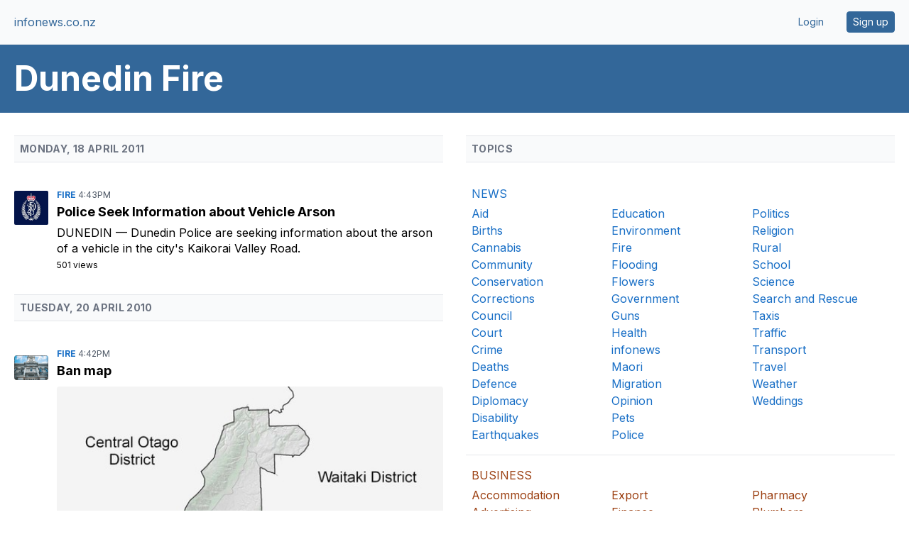

--- FILE ---
content_type: text/html;charset=UTF-8
request_url: https://www.infonews.co.nz/default.cfm?l=81&t=119
body_size: 14134
content:

    
  
    
    
    <!DOCTYPE html>
<html lang="en">
<head>
<meta charset="utf-8" />
<meta name="viewport" content="width=device-width, initial-scale=1">





  <title>Dunedin Fire | infonews.co.nz</title>




  <meta name="description" content="Homepage for Dunedin Fire. Includes the latest news and featured profiles.">




<link rel="preconnect" href="https://fonts.googleapis.com">
<link rel="preconnect" href="https://fonts.gstatic.com" crossorigin>
<link href="https://fonts.googleapis.com/css2?family=Inter:wght@400;600;700&display=swap" rel="stylesheet">

<style>
*,:after,:before{--tw-border-spacing-x:0;--tw-border-spacing-y:0;--tw-translate-x:0;--tw-translate-y:0;--tw-rotate:0;--tw-skew-x:0;--tw-skew-y:0;--tw-scale-x:1;--tw-scale-y:1;--tw-pan-x: ;--tw-pan-y: ;--tw-pinch-zoom: ;--tw-scroll-snap-strictness:proximity;--tw-gradient-from-position: ;--tw-gradient-via-position: ;--tw-gradient-to-position: ;--tw-ordinal: ;--tw-slashed-zero: ;--tw-numeric-figure: ;--tw-numeric-spacing: ;--tw-numeric-fraction: ;--tw-ring-inset: ;--tw-ring-offset-width:0px;--tw-ring-offset-color:#fff;--tw-ring-color:rgba(59,130,246,.5);--tw-ring-offset-shadow:0 0 #0000;--tw-ring-shadow:0 0 #0000;--tw-shadow:0 0 #0000;--tw-shadow-colored:0 0 #0000;--tw-blur: ;--tw-brightness: ;--tw-contrast: ;--tw-grayscale: ;--tw-hue-rotate: ;--tw-invert: ;--tw-saturate: ;--tw-sepia: ;--tw-drop-shadow: ;--tw-backdrop-blur: ;--tw-backdrop-brightness: ;--tw-backdrop-contrast: ;--tw-backdrop-grayscale: ;--tw-backdrop-hue-rotate: ;--tw-backdrop-invert: ;--tw-backdrop-opacity: ;--tw-backdrop-saturate: ;--tw-backdrop-sepia: ;--tw-contain-size: ;--tw-contain-layout: ;--tw-contain-paint: ;--tw-contain-style: }::backdrop{--tw-border-spacing-x:0;--tw-border-spacing-y:0;--tw-translate-x:0;--tw-translate-y:0;--tw-rotate:0;--tw-skew-x:0;--tw-skew-y:0;--tw-scale-x:1;--tw-scale-y:1;--tw-pan-x: ;--tw-pan-y: ;--tw-pinch-zoom: ;--tw-scroll-snap-strictness:proximity;--tw-gradient-from-position: ;--tw-gradient-via-position: ;--tw-gradient-to-position: ;--tw-ordinal: ;--tw-slashed-zero: ;--tw-numeric-figure: ;--tw-numeric-spacing: ;--tw-numeric-fraction: ;--tw-ring-inset: ;--tw-ring-offset-width:0px;--tw-ring-offset-color:#fff;--tw-ring-color:rgba(59,130,246,.5);--tw-ring-offset-shadow:0 0 #0000;--tw-ring-shadow:0 0 #0000;--tw-shadow:0 0 #0000;--tw-shadow-colored:0 0 #0000;--tw-blur: ;--tw-brightness: ;--tw-contrast: ;--tw-grayscale: ;--tw-hue-rotate: ;--tw-invert: ;--tw-saturate: ;--tw-sepia: ;--tw-drop-shadow: ;--tw-backdrop-blur: ;--tw-backdrop-brightness: ;--tw-backdrop-contrast: ;--tw-backdrop-grayscale: ;--tw-backdrop-hue-rotate: ;--tw-backdrop-invert: ;--tw-backdrop-opacity: ;--tw-backdrop-saturate: ;--tw-backdrop-sepia: ;--tw-contain-size: ;--tw-contain-layout: ;--tw-contain-paint: ;--tw-contain-style: }/*! tailwindcss v3.4.13 | MIT License | https://tailwindcss.com*/*,:after,:before{border:0 solid #e5e7eb;box-sizing:border-box}:after,:before{--tw-content:""}:host,html{line-height:1.5;-webkit-text-size-adjust:100%;font-family:ui-sans-serif,system-ui,sans-serif,Apple Color Emoji,Segoe UI Emoji,Segoe UI Symbol,Noto Color Emoji;font-feature-settings:normal;font-variation-settings:normal;-moz-tab-size:4;-o-tab-size:4;tab-size:4;-webkit-tap-highlight-color:transparent}body{line-height:inherit;margin:0}hr{border-top-width:1px;color:inherit;height:0}abbr:where([title]){-webkit-text-decoration:underline dotted;text-decoration:underline dotted}h1,h2,h3,h4,h5,h6{font-size:inherit;font-weight:inherit}a{color:inherit;text-decoration:inherit}b,strong{font-weight:bolder}code,kbd,pre,samp{font-family:ui-monospace,SFMono-Regular,Menlo,Monaco,Consolas,Liberation Mono,Courier New,monospace;font-feature-settings:normal;font-size:1em;font-variation-settings:normal}small{font-size:80%}sub,sup{font-size:75%;line-height:0;position:relative;vertical-align:baseline}sub{bottom:-.25em}sup{top:-.5em}table{border-collapse:collapse;border-color:inherit;text-indent:0}button,input,optgroup,select,textarea{color:inherit;font-family:inherit;font-feature-settings:inherit;font-size:100%;font-variation-settings:inherit;font-weight:inherit;letter-spacing:inherit;line-height:inherit;margin:0;padding:0}button,select{text-transform:none}button,input:where([type=button]),input:where([type=reset]),input:where([type=submit]){-webkit-appearance:button;background-color:transparent;background-image:none}:-moz-focusring{outline:auto}:-moz-ui-invalid{box-shadow:none}progress{vertical-align:baseline}::-webkit-inner-spin-button,::-webkit-outer-spin-button{height:auto}[type=search]{-webkit-appearance:textfield;outline-offset:-2px}::-webkit-search-decoration{-webkit-appearance:none}::-webkit-file-upload-button{-webkit-appearance:button;font:inherit}summary{display:list-item}blockquote,dd,dl,figure,h1,h2,h3,h4,h5,h6,hr,p,pre{margin:0}fieldset{margin:0}fieldset,legend{padding:0}menu,ol,ul{list-style:none;margin:0;padding:0}dialog{padding:0}textarea{resize:vertical}input::-moz-placeholder,textarea::-moz-placeholder{color:#9ca3af;opacity:1}input::placeholder,textarea::placeholder{color:#9ca3af;opacity:1}[role=button],button{cursor:pointer}:disabled{cursor:default}audio,canvas,embed,iframe,img,object,svg,video{display:block;vertical-align:middle}img,video{height:auto;max-width:100%}[hidden]{display:none}[multiple],[type=date],[type=datetime-local],[type=email],[type=month],[type=number],[type=password],[type=search],[type=tel],[type=text],[type=time],[type=url],[type=week],input:where(:not([type])),select,textarea{-webkit-appearance:none;-moz-appearance:none;appearance:none;background-color:#fff;border-color:#6b7280;border-radius:0;border-width:1px;font-size:1rem;line-height:1.5rem;padding:.5rem .75rem;--tw-shadow:0 0 #0000}[multiple]:focus,[type=date]:focus,[type=datetime-local]:focus,[type=email]:focus,[type=month]:focus,[type=number]:focus,[type=password]:focus,[type=search]:focus,[type=tel]:focus,[type=text]:focus,[type=time]:focus,[type=url]:focus,[type=week]:focus,input:where(:not([type])):focus,select:focus,textarea:focus{outline:2px solid transparent;outline-offset:2px;--tw-ring-inset:var(--tw-empty,/*!*/ /*!*/);--tw-ring-offset-width:0px;--tw-ring-offset-color:#fff;--tw-ring-color:#2563eb;--tw-ring-offset-shadow:var(--tw-ring-inset) 0 0 0 var(--tw-ring-offset-width) var(--tw-ring-offset-color);--tw-ring-shadow:var(--tw-ring-inset) 0 0 0 calc(1px + var(--tw-ring-offset-width)) var(--tw-ring-color);border-color:#2563eb;box-shadow:var(--tw-ring-offset-shadow),var(--tw-ring-shadow),var(--tw-shadow)}input::-moz-placeholder,textarea::-moz-placeholder{color:#6b7280;opacity:1}input::placeholder,textarea::placeholder{color:#6b7280;opacity:1}::-webkit-datetime-edit-fields-wrapper{padding:0}::-webkit-date-and-time-value{min-height:1.5em;text-align:inherit}::-webkit-datetime-edit{display:inline-flex}::-webkit-datetime-edit,::-webkit-datetime-edit-day-field,::-webkit-datetime-edit-hour-field,::-webkit-datetime-edit-meridiem-field,::-webkit-datetime-edit-millisecond-field,::-webkit-datetime-edit-minute-field,::-webkit-datetime-edit-month-field,::-webkit-datetime-edit-second-field,::-webkit-datetime-edit-year-field{padding-bottom:0;padding-top:0}select{background-image:url("data:image/svg+xml;charset=utf-8,%3Csvg xmlns='http://www.w3.org/2000/svg' fill='none' viewBox='0 0 20 20'%3E%3Cpath stroke='%236b7280' stroke-linecap='round' stroke-linejoin='round' stroke-width='1.5' d='m6 8 4 4 4-4'/%3E%3C/svg%3E");background-position:right .5rem center;background-repeat:no-repeat;background-size:1.5em 1.5em;padding-right:2.5rem;-webkit-print-color-adjust:exact;print-color-adjust:exact}[multiple],[size]:where(select:not([size="1"])){background-image:none;background-position:0 0;background-repeat:unset;background-size:initial;padding-right:.75rem;-webkit-print-color-adjust:unset;print-color-adjust:unset}[type=checkbox],[type=radio]{-webkit-appearance:none;-moz-appearance:none;appearance:none;background-color:#fff;background-origin:border-box;border-color:#6b7280;border-width:1px;color:#2563eb;display:inline-block;flex-shrink:0;height:1rem;padding:0;-webkit-print-color-adjust:exact;print-color-adjust:exact;-webkit-user-select:none;-moz-user-select:none;user-select:none;vertical-align:middle;width:1rem;--tw-shadow:0 0 #0000}[type=checkbox]{border-radius:0}[type=radio]{border-radius:100%}[type=checkbox]:focus,[type=radio]:focus{outline:2px solid transparent;outline-offset:2px;--tw-ring-inset:var(--tw-empty,/*!*/ /*!*/);--tw-ring-offset-width:2px;--tw-ring-offset-color:#fff;--tw-ring-color:#2563eb;--tw-ring-offset-shadow:var(--tw-ring-inset) 0 0 0 var(--tw-ring-offset-width) var(--tw-ring-offset-color);--tw-ring-shadow:var(--tw-ring-inset) 0 0 0 calc(2px + var(--tw-ring-offset-width)) var(--tw-ring-color);box-shadow:var(--tw-ring-offset-shadow),var(--tw-ring-shadow),var(--tw-shadow)}[type=checkbox]:checked,[type=radio]:checked{background-color:currentColor;background-position:50%;background-repeat:no-repeat;background-size:100% 100%;border-color:transparent}[type=checkbox]:checked{background-image:url("data:image/svg+xml;charset=utf-8,%3Csvg xmlns='http://www.w3.org/2000/svg' fill='%23fff' viewBox='0 0 16 16'%3E%3Cpath d='M12.207 4.793a1 1 0 0 1 0 1.414l-5 5a1 1 0 0 1-1.414 0l-2-2a1 1 0 0 1 1.414-1.414L6.5 9.086l4.293-4.293a1 1 0 0 1 1.414 0'/%3E%3C/svg%3E")}@media (forced-colors:active) {[type=checkbox]:checked{-webkit-appearance:auto;-moz-appearance:auto;appearance:auto}}[type=radio]:checked{background-image:url("data:image/svg+xml;charset=utf-8,%3Csvg xmlns='http://www.w3.org/2000/svg' fill='%23fff' viewBox='0 0 16 16'%3E%3Ccircle cx='8' cy='8' r='3'/%3E%3C/svg%3E")}@media (forced-colors:active) {[type=radio]:checked{-webkit-appearance:auto;-moz-appearance:auto;appearance:auto}}[type=checkbox]:checked:focus,[type=checkbox]:checked:hover,[type=radio]:checked:focus,[type=radio]:checked:hover{background-color:currentColor;border-color:transparent}[type=checkbox]:indeterminate{background-color:currentColor;background-image:url("data:image/svg+xml;charset=utf-8,%3Csvg xmlns='http://www.w3.org/2000/svg' fill='none' viewBox='0 0 16 16'%3E%3Cpath stroke='%23fff' stroke-linecap='round' stroke-linejoin='round' stroke-width='2' d='M4 8h8'/%3E%3C/svg%3E");background-position:50%;background-repeat:no-repeat;background-size:100% 100%;border-color:transparent}@media (forced-colors:active) {[type=checkbox]:indeterminate{-webkit-appearance:auto;-moz-appearance:auto;appearance:auto}}[type=checkbox]:indeterminate:focus,[type=checkbox]:indeterminate:hover{background-color:currentColor;border-color:transparent}[type=file]{background:unset;border-color:inherit;border-radius:0;border-width:0;font-size:unset;line-height:inherit;padding:0}[type=file]:focus{outline:1px solid ButtonText;outline:1px auto -webkit-focus-ring-color}.container{width:100%}@media (min-width:640px){.container{max-width:640px}}@media (min-width:768px){.container{max-width:768px}}@media (min-width:1024px){.container{max-width:1024px}}@media (min-width:1280px){.container{max-width:1280px}}@media (min-width:1536px){.container{max-width:1536px}}@media (min-width:1640px){.container{max-width:1640px}}.sr-only{height:1px;margin:-1px;overflow:hidden;padding:0;position:absolute;width:1px;clip:rect(0,0,0,0);border-width:0;white-space:nowrap}.visible{visibility:visible}.absolute{position:absolute}.relative{position:relative}.right-0{right:0}.col-span-1{grid-column:span 1/span 1}.col-span-10{grid-column:span 10/span 10}.col-span-2{grid-column:span 2/span 2}.col-span-6{grid-column:span 6/span 6}.col-span-full{grid-column:1/-1}.col-start-1{grid-column-start:1}.col-end-3{grid-column-end:3}.m-auto{margin:auto}.-mx-1{margin-left:-.25rem;margin-right:-.25rem}.mx-4{margin-left:1rem;margin-right:1rem}.mx-auto{margin-left:auto;margin-right:auto}.my-1{margin-bottom:.25rem;margin-top:.25rem}.my-10{margin-bottom:2.5rem;margin-top:2.5rem}.my-2{margin-bottom:.5rem;margin-top:.5rem}.my-3{margin-bottom:.75rem;margin-top:.75rem}.my-4{margin-bottom:1rem;margin-top:1rem}.my-5{margin-bottom:1.25rem;margin-top:1.25rem}.my-8{margin-bottom:2rem;margin-top:2rem}.mb-1{margin-bottom:.25rem}.mb-2{margin-bottom:.5rem}.mb-3{margin-bottom:.75rem}.mb-4{margin-bottom:1rem}.mb-5{margin-bottom:1.25rem}.mb-8{margin-bottom:2rem}.ml-3{margin-left:.75rem}.ml-5{margin-left:1.25rem}.ml-auto{margin-left:auto}.mr-2{margin-right:.5rem}.mr-3{margin-right:.75rem}.mr-4{margin-right:1rem}.mr-5{margin-right:1.25rem}.mr-8{margin-right:2rem}.mt-1{margin-top:.25rem}.mt-10{margin-top:2.5rem}.mt-12{margin-top:3rem}.mt-2{margin-top:.5rem}.mt-20{margin-top:5rem}.mt-3{margin-top:.75rem}.mt-4{margin-top:1rem}.mt-5{margin-top:1.25rem}.mt-6{margin-top:1.5rem}.mt-8{margin-top:2rem}.mt-\[-56px\]{margin-top:-56px}.mt-\[44px\]{margin-top:44px}.mt-auto{margin-top:auto}.line-clamp-1{display:-webkit-box;overflow:hidden;-webkit-box-orient:vertical;-webkit-line-clamp:1}.block{display:block}.inline-block{display:inline-block}.inline{display:inline}.flex{display:flex}.inline-flex{display:inline-flex}.table{display:table}.grid{display:grid}.hidden{display:none}.aspect-\[2\/1\]{aspect-ratio:2/1}.aspect-\[3\/1\]{aspect-ratio:3/1}.aspect-\[7\/4\]{aspect-ratio:7/4}.aspect-\[7\/8\]{aspect-ratio:7/8}.aspect-square{aspect-ratio:1/1}.size-10{height:2.5rem;width:2.5rem}.size-24{height:6rem;width:6rem}.size-28{height:7rem;width:7rem}.size-4{height:1rem;width:1rem}.size-5{height:1.25rem;width:1.25rem}.size-7{height:1.75rem;width:1.75rem}.size-8{height:2rem;width:2rem}.size-\[38px\]{height:38px;width:38px}.h-10{height:2.5rem}.h-12{height:3rem}.h-20{height:5rem}.h-28{height:7rem}.h-4{height:1rem}.h-6{height:1.5rem}.h-7{height:1.75rem}.h-8{height:2rem}.h-9{height:2.25rem}.h-\[30px\]{height:30px}.h-\[42px\]{height:42px}.h-\[90vh\]{height:90vh}.h-auto{height:auto}.h-full{height:100%}.h-px{height:1px}.max-h-\[400px\]{max-height:400px}.max-h-full{max-height:100%}.min-h-screen{min-height:100vh}.w-10{width:2.5rem}.w-12{width:3rem}.w-16{width:4rem}.w-20{width:5rem}.w-24{width:6rem}.w-28{width:7rem}.w-4{width:1rem}.w-48{width:12rem}.w-6{width:1.5rem}.w-60{width:15rem}.w-7{width:1.75rem}.w-9{width:2.25rem}.w-\[1200px\]{width:1200px}.w-\[120px\]{width:120px}.w-\[30px\]{width:30px}.w-\[700px\]{width:700px}.w-\[900px\]{width:900px}.w-full{width:100%}.w-px{width:1px}.min-w-\[300px\]{min-width:300px}.max-w-2xl{max-width:42rem}.max-w-4xl{max-width:56rem}.max-w-6xl{max-width:72rem}.max-w-7xl{max-width:80rem}.max-w-\[1072px\]{max-width:1072px}.max-w-\[1604px\]{max-width:1604px}.max-w-\[620px\]{max-width:620px}.max-w-\[700px\]{max-width:700px}.max-w-full{max-width:100%}.max-w-md{max-width:28rem}.flex-shrink-0{flex-shrink:0}.grow{flex-grow:1}.border-collapse{border-collapse:collapse}.transform{transform:translate(var(--tw-translate-x),var(--tw-translate-y)) rotate(var(--tw-rotate)) skewX(var(--tw-skew-x)) skewY(var(--tw-skew-y)) scaleX(var(--tw-scale-x)) scaleY(var(--tw-scale-y))}.cursor-pointer{cursor:pointer}.select-none{-webkit-user-select:none;-moz-user-select:none;user-select:none}.resize{resize:both}.list-disc{list-style-type:disc}.list-none{list-style-type:none}.appearance-none{-webkit-appearance:none;-moz-appearance:none;appearance:none}.grid-flow-col{grid-auto-flow:column}.grid-cols-1{grid-template-columns:repeat(1,minmax(0,1fr))}.grid-cols-12{grid-template-columns:repeat(12,minmax(0,1fr))}.grid-cols-2{grid-template-columns:repeat(2,minmax(0,1fr))}.grid-cols-3{grid-template-columns:repeat(3,minmax(0,1fr))}.grid-cols-4{grid-template-columns:repeat(4,minmax(0,1fr))}.grid-cols-6{grid-template-columns:repeat(6,minmax(0,1fr))}.grid-rows-100{grid-template-rows:repeat(100,minmax(0,1fr))}.grid-rows-2{grid-template-rows:repeat(2,minmax(0,1fr))}.grid-rows-92{grid-template-rows:repeat(92,minmax(0,1fr))}.flex-row{flex-direction:row}.flex-col{flex-direction:column}.flex-wrap{flex-wrap:wrap}.place-content-center{place-content:center}.items-start{align-items:flex-start}.items-center{align-items:center}.justify-end{justify-content:flex-end}.justify-center{justify-content:center}.justify-between{justify-content:space-between}.gap-0\.5{gap:.125rem}.gap-1{gap:.25rem}.gap-1\.5{gap:.375rem}.gap-2{gap:.5rem}.gap-3{gap:.75rem}.gap-4{gap:1rem}.gap-5{gap:1.25rem}.gap-6{gap:1.5rem}.gap-8{gap:2rem}.gap-x-1{-moz-column-gap:.25rem;column-gap:.25rem}.gap-x-2{-moz-column-gap:.5rem;column-gap:.5rem}.gap-x-4{-moz-column-gap:1rem;column-gap:1rem}.gap-x-5{-moz-column-gap:1.25rem;column-gap:1.25rem}.gap-x-8{-moz-column-gap:2rem;column-gap:2rem}.gap-y-10{row-gap:2.5rem}.gap-y-8{row-gap:2rem}.space-x-5>:not([hidden])~:not([hidden]){--tw-space-x-reverse:0;margin-left:calc(1.25rem*(1 - var(--tw-space-x-reverse)));margin-right:calc(1.25rem*var(--tw-space-x-reverse))}.space-y-4>:not([hidden])~:not([hidden]){--tw-space-y-reverse:0;margin-bottom:calc(1rem*var(--tw-space-y-reverse));margin-top:calc(1rem*(1 - var(--tw-space-y-reverse)))}.space-y-6>:not([hidden])~:not([hidden]){--tw-space-y-reverse:0;margin-bottom:calc(1.5rem*var(--tw-space-y-reverse));margin-top:calc(1.5rem*(1 - var(--tw-space-y-reverse)))}.divide-y>:not([hidden])~:not([hidden]){--tw-divide-y-reverse:0;border-bottom-width:calc(1px*var(--tw-divide-y-reverse));border-top-width:calc(1px*(1 - var(--tw-divide-y-reverse)))}.self-start{align-self:flex-start}.self-center{align-self:center}.overflow-hidden{overflow:hidden}.overflow-clip{overflow:clip}.whitespace-nowrap{white-space:nowrap}.text-wrap{text-wrap:wrap}.text-balance{text-wrap:balance}.text-pretty{text-wrap:pretty}.rounded{border-radius:.25rem}.rounded-2xl{border-radius:1rem}.rounded-\[2px\]{border-radius:2px}.rounded-full{border-radius:9999px}.rounded-lg{border-radius:.5rem}.rounded-md{border-radius:.375rem}.rounded-sm{border-radius:.125rem}.rounded-xl{border-radius:.75rem}.rounded-l{border-bottom-left-radius:.25rem;border-top-left-radius:.25rem}.rounded-l-xl{border-bottom-left-radius:.75rem;border-top-left-radius:.75rem}.rounded-r{border-bottom-right-radius:.25rem;border-top-right-radius:.25rem}.rounded-r-xl{border-bottom-right-radius:.75rem;border-top-right-radius:.75rem}.rounded-bl-xl{border-bottom-left-radius:.75rem}.rounded-br-xl{border-bottom-right-radius:.75rem}.rounded-tl-xl{border-top-left-radius:.75rem}.rounded-tr-xl{border-top-right-radius:.75rem}.border{border-width:1px}.border-2{border-width:2px}.border-4{border-width:4px}.border-b{border-bottom-width:1px}.border-b-4{border-bottom-width:4px}.border-l{border-left-width:1px}.border-l-0{border-left-width:0}.border-r{border-right-width:1px}.border-t{border-top-width:1px}.border-\[\#ebebeb\]{--tw-border-opacity:1;border-color:rgb(235 235 235/var(--tw-border-opacity))}.border-black{--tw-border-opacity:1;border-color:rgb(0 0 0/var(--tw-border-opacity))}.border-business{--tw-border-opacity:1;border-color:rgb(102 50 0/var(--tw-border-opacity))}.border-entertainment{--tw-border-opacity:1;border-color:rgb(153 1 0/var(--tw-border-opacity))}.border-gray-200{--tw-border-opacity:1;border-color:rgb(229 231 235/var(--tw-border-opacity))}.border-gray-300{--tw-border-opacity:1;border-color:rgb(209 213 219/var(--tw-border-opacity))}.border-gray-500{--tw-border-opacity:1;border-color:rgb(107 114 128/var(--tw-border-opacity))}.border-gris{--tw-border-opacity:1;border-color:rgb(204 204 204/var(--tw-border-opacity))}.border-news{--tw-border-opacity:1;border-color:rgb(51 103 153/var(--tw-border-opacity))}.border-slate-200{--tw-border-opacity:1;border-color:rgb(226 232 240/var(--tw-border-opacity))}.border-sport{--tw-border-opacity:1;border-color:rgb(45 116 40/var(--tw-border-opacity))}.border-transparent{border-color:transparent}.border-white{--tw-border-opacity:1;border-color:rgb(255 255 255/var(--tw-border-opacity))}.bg-\[\#619BCB\]{--tw-bg-opacity:1;background-color:rgb(97 155 203/var(--tw-bg-opacity))}.bg-\[\#EA001E\]{--tw-bg-opacity:1;background-color:rgb(234 0 30/var(--tw-bg-opacity))}.bg-\[\#FFC043\]{--tw-bg-opacity:1;background-color:rgb(255 192 67/var(--tw-bg-opacity))}.bg-\[\#edf5ff\]{--tw-bg-opacity:1;background-color:rgb(237 245 255/var(--tw-bg-opacity))}.bg-admin{--tw-bg-opacity:1;background-color:rgb(255 191 191/var(--tw-bg-opacity))}.bg-black{--tw-bg-opacity:1;background-color:rgb(0 0 0/var(--tw-bg-opacity))}.bg-business{--tw-bg-opacity:1;background-color:rgb(102 50 0/var(--tw-bg-opacity))}.bg-dark-blue{--tw-bg-opacity:1;background-color:rgb(51 103 153/var(--tw-bg-opacity))}.bg-dark-blue\/10{background-color:rgba(51,103,153,.1)}.bg-entertainment{--tw-bg-opacity:1;background-color:rgb(153 1 0/var(--tw-bg-opacity))}.bg-gray-100{--tw-bg-opacity:1;background-color:rgb(243 244 246/var(--tw-bg-opacity))}.bg-gray-300{--tw-bg-opacity:1;background-color:rgb(209 213 219/var(--tw-bg-opacity))}.bg-gray-50{--tw-bg-opacity:1;background-color:rgb(249 250 251/var(--tw-bg-opacity))}.bg-gris{--tw-bg-opacity:1;background-color:rgb(204 204 204/var(--tw-bg-opacity))}.bg-news{--tw-bg-opacity:1;background-color:rgb(51 103 153/var(--tw-bg-opacity))}.bg-news-blue{--tw-bg-opacity:1;background-color:rgb(0 120 231/var(--tw-bg-opacity))}.bg-red-500{--tw-bg-opacity:1;background-color:rgb(239 68 68/var(--tw-bg-opacity))}.bg-red-600{--tw-bg-opacity:1;background-color:rgb(220 38 38/var(--tw-bg-opacity))}.bg-slate-100{--tw-bg-opacity:1;background-color:rgb(241 245 249/var(--tw-bg-opacity))}.bg-slate-200{--tw-bg-opacity:1;background-color:rgb(226 232 240/var(--tw-bg-opacity))}.bg-slate-50{--tw-bg-opacity:1;background-color:rgb(248 250 252/var(--tw-bg-opacity))}.bg-slate-500{--tw-bg-opacity:1;background-color:rgb(100 116 139/var(--tw-bg-opacity))}.bg-slate-600{--tw-bg-opacity:1;background-color:rgb(71 85 105/var(--tw-bg-opacity))}.bg-sport{--tw-bg-opacity:1;background-color:rgb(45 116 40/var(--tw-bg-opacity))}.bg-warning{--tw-bg-opacity:1;background-color:rgb(255 192 67/var(--tw-bg-opacity))}.bg-white{--tw-bg-opacity:1;background-color:rgb(255 255 255/var(--tw-bg-opacity))}.object-contain{-o-object-fit:contain;object-fit:contain}.object-cover{-o-object-fit:cover;object-fit:cover}.p-0{padding:0}.p-0\.5{padding:.125rem}.p-1{padding:.25rem}.p-16{padding:4rem}.p-2{padding:.5rem}.p-2\.5{padding:.625rem}.p-3{padding:.75rem}.p-4{padding:1rem}.p-5{padding:1.25rem}.p-6{padding:1.5rem}.px-1{padding-left:.25rem;padding-right:.25rem}.px-2{padding-left:.5rem;padding-right:.5rem}.px-3{padding-left:.75rem;padding-right:.75rem}.px-4{padding-left:1rem;padding-right:1rem}.px-5{padding-left:1.25rem;padding-right:1.25rem}.px-6{padding-left:1.5rem;padding-right:1.5rem}.px-8{padding-left:2rem;padding-right:2rem}.py-0\.5{padding-bottom:.125rem;padding-top:.125rem}.py-1{padding-bottom:.25rem;padding-top:.25rem}.py-1\.5{padding-bottom:.375rem;padding-top:.375rem}.py-2{padding-bottom:.5rem;padding-top:.5rem}.py-2\.5{padding-bottom:.625rem;padding-top:.625rem}.py-3{padding-bottom:.75rem;padding-top:.75rem}.py-4{padding-bottom:1rem;padding-top:1rem}.py-5{padding-bottom:1.25rem;padding-top:1.25rem}.py-6{padding-bottom:1.5rem;padding-top:1.5rem}.pb-2{padding-bottom:.5rem}.pb-3{padding-bottom:.75rem}.pb-4{padding-bottom:1rem}.pb-5{padding-bottom:1.25rem}.pb-8{padding-bottom:2rem}.pl-1{padding-left:.25rem}.pl-10{padding-left:2.5rem}.pl-2{padding-left:.5rem}.pl-2\.5{padding-left:.625rem}.pl-5{padding-left:1.25rem}.pr-2{padding-right:.5rem}.pr-2\.5{padding-right:.625rem}.pt-10{padding-top:2.5rem}.pt-2{padding-top:.5rem}.pt-4{padding-top:1rem}.text-center{text-align:center}.text-2xl{font-size:1.5rem;line-height:2rem}.text-3xl{font-size:1.875rem;line-height:2.25rem}.text-4xl{font-size:2.25rem;line-height:2.5rem}.text-\[13px\]{font-size:13px}.text-\[22px\]{font-size:22px}.text-base{font-size:1rem;line-height:1.5rem}.text-lg{font-size:1.125rem;line-height:1.75rem}.text-sm{font-size:.875rem;line-height:1.25rem}.text-xl{font-size:1.25rem;line-height:1.75rem}.text-xs{font-size:.75rem;line-height:1rem}.font-bold{font-weight:700}.font-extrabold{font-weight:800}.font-light{font-weight:300}.font-medium{font-weight:500}.font-semibold{font-weight:600}.uppercase{text-transform:uppercase}.capitalize{text-transform:capitalize}.italic{font-style:italic}.leading-6{line-height:1.5rem}.leading-7{line-height:1.75rem}.leading-none{line-height:1}.leading-tight{line-height:1.25}.tracking-tight{letter-spacing:-.025em}.tracking-tighter{letter-spacing:-.05em}.tracking-wide{letter-spacing:.025em}.tracking-wider{letter-spacing:.05em}.tracking-widest{letter-spacing:.1em}.text-\[\#585858\]{--tw-text-opacity:1;color:rgb(88 88 88/var(--tw-text-opacity))}.text-black{--tw-text-opacity:1;color:rgb(0 0 0/var(--tw-text-opacity))}.text-blue-600{--tw-text-opacity:1;color:rgb(37 99 235/var(--tw-text-opacity))}.text-business{--tw-text-opacity:1;color:rgb(102 50 0/var(--tw-text-opacity))}.text-business2{--tw-text-opacity:1;color:rgb(156 64 18/var(--tw-text-opacity))}.text-dark-blue{--tw-text-opacity:1;color:rgb(51 103 153/var(--tw-text-opacity))}.text-entertainment{--tw-text-opacity:1;color:rgb(153 1 0/var(--tw-text-opacity))}.text-gray-500{--tw-text-opacity:1;color:rgb(107 114 128/var(--tw-text-opacity))}.text-gray-600{--tw-text-opacity:1;color:rgb(75 85 99/var(--tw-text-opacity))}.text-gray-700{--tw-text-opacity:1;color:rgb(55 65 81/var(--tw-text-opacity))}.text-gray-800{--tw-text-opacity:1;color:rgb(31 41 55/var(--tw-text-opacity))}.text-gray-900{--tw-text-opacity:1;color:rgb(17 24 39/var(--tw-text-opacity))}.text-indigo-600{--tw-text-opacity:1;color:rgb(79 70 229/var(--tw-text-opacity))}.text-news{--tw-text-opacity:1;color:rgb(51 103 153/var(--tw-text-opacity))}.text-news-blue{--tw-text-opacity:1;color:rgb(0 120 231/var(--tw-text-opacity))}.text-red-600{--tw-text-opacity:1;color:rgb(220 38 38/var(--tw-text-opacity))}.text-slate-500{--tw-text-opacity:1;color:rgb(100 116 139/var(--tw-text-opacity))}.text-sport{--tw-text-opacity:1;color:rgb(45 116 40/var(--tw-text-opacity))}.text-white{--tw-text-opacity:1;color:rgb(255 255 255/var(--tw-text-opacity))}.underline{text-decoration-line:underline}.no-underline{text-decoration-line:none}.shadow{--tw-shadow:0 1px 3px 0 rgba(0,0,0,.1),0 1px 2px -1px rgba(0,0,0,.1);--tw-shadow-colored:0 1px 3px 0 var(--tw-shadow-color),0 1px 2px -1px var(--tw-shadow-color)}.shadow,.shadow-lg{box-shadow:var(--tw-ring-offset-shadow,0 0 #0000),var(--tw-ring-shadow,0 0 #0000),var(--tw-shadow)}.shadow-lg{--tw-shadow:0 10px 15px -3px rgba(0,0,0,.1),0 4px 6px -4px rgba(0,0,0,.1);--tw-shadow-colored:0 10px 15px -3px var(--tw-shadow-color),0 4px 6px -4px var(--tw-shadow-color)}.shadow-sm{--tw-shadow:0 1px 2px 0 rgba(0,0,0,.05);--tw-shadow-colored:0 1px 2px 0 var(--tw-shadow-color);box-shadow:var(--tw-ring-offset-shadow,0 0 #0000),var(--tw-ring-shadow,0 0 #0000),var(--tw-shadow)}.outline-none{outline:2px solid transparent;outline-offset:2px}.outline{outline-style:solid}.ring-1{--tw-ring-offset-shadow:var(--tw-ring-inset) 0 0 0 var(--tw-ring-offset-width) var(--tw-ring-offset-color);--tw-ring-shadow:var(--tw-ring-inset) 0 0 0 calc(1px + var(--tw-ring-offset-width)) var(--tw-ring-color);box-shadow:var(--tw-ring-offset-shadow),var(--tw-ring-shadow),var(--tw-shadow,0 0 #0000)}.ring-business{--tw-ring-opacity:1;--tw-ring-color:rgb(102 50 0/var(--tw-ring-opacity))}.ring-entertainment{--tw-ring-opacity:1;--tw-ring-color:rgb(153 1 0/var(--tw-ring-opacity))}.ring-news{--tw-ring-opacity:1;--tw-ring-color:rgb(51 103 153/var(--tw-ring-opacity))}.ring-sport{--tw-ring-opacity:1;--tw-ring-color:rgb(45 116 40/var(--tw-ring-opacity))}.ring-white{--tw-ring-opacity:1;--tw-ring-color:rgb(255 255 255/var(--tw-ring-opacity))}.ring-offset-2{--tw-ring-offset-width:2px}.filter{filter:var(--tw-blur) var(--tw-brightness) var(--tw-contrast) var(--tw-grayscale) var(--tw-hue-rotate) var(--tw-invert) var(--tw-saturate) var(--tw-sepia) var(--tw-drop-shadow)}.transition{transition-duration:.15s;transition-property:color,background-color,border-color,text-decoration-color,fill,stroke,opacity,box-shadow,transform,filter,backdrop-filter;transition-timing-function:cubic-bezier(.4,0,.2,1)}.transition-colors{transition-duration:.15s;transition-property:color,background-color,border-color,text-decoration-color,fill,stroke;transition-timing-function:cubic-bezier(.4,0,.2,1)}.duration-300{transition-duration:.3s}body{font-family:Inter,sans-serif}a.category-1{color:#2d7428}a.category-2{color:#196fc6}a.category-3{color:#810101}a.category-4{color:#9c4012}.img-responsive{height:auto;max-width:100%}.header,.new-day-header{border-bottom-width:1px;border-top-width:1px;margin-bottom:2rem;--tw-bg-opacity:1;background-color:rgb(249 250 251/var(--tw-bg-opacity));font-size:.875rem;font-weight:700;letter-spacing:.025em;line-height:1.25rem;padding:.5rem;text-transform:uppercase;--tw-text-opacity:1;color:rgb(107 114 128/var(--tw-text-opacity))}.news-tag{font-size:.75rem;font-weight:700;line-height:1rem;text-transform:uppercase}.news-tag:hover{text-decoration-line:underline}.news-time{font-size:.75rem;line-height:1rem;--tw-text-opacity:1;color:rgb(75 85 99/var(--tw-text-opacity))}.news-title{display:block;font-size:1.125rem;font-weight:700;line-height:1.75rem;text-wrap:pretty}.news-title:hover{text-decoration-line:underline}.intro{font-size:1rem;line-height:22px;margin-top:.25rem;text-wrap:pretty}.news-credit{font-size:.75rem;line-height:1rem;line-height:1.5;margin-bottom:1rem;margin-top:.25rem}.wrapper{max-width:1072px}.wrapper,.wrapper-large{margin-left:auto;margin-right:auto;padding-left:1.25rem;padding-right:1.25rem}.wrapper-large{max-width:1604px}.main{display:flex;justify-content:space-between}.feed{width:500px}.news-photo{border-radius:4px;height:auto;margin:8px 0;max-width:100%}@media (max-width:1090px){.no-mobile{display:none}.main{flex-direction:column}.feed{margin-right:0;max-width:100%}}.side{max-width:100%;width:500px}.pic-container{flex-shrink:0;margin-right:.75rem}.empty-pic,.pic{border-radius:4px;height:auto;margin-top:16px;width:48px}.topics-news{grid-template-columns:repeat(2,minmax(0,1fr));grid-template-rows:repeat(21,1fr)}@media (min-width:601px){.topics-news{grid-template-columns:repeat(3,minmax(0,1fr));grid-template-rows:repeat(14,1fr)}}@media (min-width:768px){.topics-news{grid-template-columns:repeat(2,minmax(0,1fr));grid-template-rows:repeat(21,1fr)}}@media (min-width:1050px){.topics-news{grid-template-columns:repeat(3,minmax(0,1fr));grid-template-rows:repeat(14,1fr)}}.topics-sport{grid-template-columns:repeat(2,minmax(0,1fr));grid-template-rows:repeat(32,1fr)}@media (min-width:601px){.topics-sport{grid-template-columns:repeat(3,minmax(0,1fr));grid-template-rows:repeat(21,1fr)}}@media (min-width:768px){.topics-sport{grid-template-columns:repeat(2,minmax(0,1fr));grid-template-rows:repeat(32,1fr)}}@media (min-width:1050px){.topics-sport{grid-template-columns:repeat(3,minmax(0,1fr));grid-template-rows:repeat(21,1fr)}}.topics-business{grid-template-columns:repeat(2,minmax(0,1fr));grid-template-rows:repeat(19,1fr)}@media (min-width:601px){.topics-business{grid-template-columns:repeat(3,minmax(0,1fr));grid-template-rows:repeat(13,1fr)}}@media (min-width:768px){.topics-business{grid-template-columns:repeat(2,minmax(0,1fr));grid-template-rows:repeat(18,1fr)}}@media (min-width:1050px){.topics-business{grid-template-columns:repeat(3,minmax(0,1fr));grid-template-rows:repeat(13,1fr)}}.topics-entertainment{grid-template-columns:repeat(2,minmax(0,1fr));grid-template-rows:repeat(15,1fr)}@media (min-width:601px){.topics-entertainment{grid-template-columns:repeat(3,minmax(0,1fr));grid-template-rows:repeat(10,1fr)}}@media (min-width:768px){.topics-entertainment{grid-template-columns:repeat(2,minmax(0,1fr));grid-template-rows:repeat(15,1fr)}}@media (min-width:1050px){.topics-entertainment{grid-template-columns:repeat(3,minmax(0,1fr));grid-template-rows:repeat(10,1fr)}}.dropdown{display:flex;justify-content:flex-end;position:relative}.dropbtn{cursor:pointer}.dropdown-content{top:54px;z-index:10}@media (min-width:768px){.dropdown-content{top:38px}}.dropdown-content{background-color:#fff;border:1px solid #ccc;box-shadow:0 8px 16px 0 rgba(0,0,0,.2);display:none;min-width:180px;position:absolute;right:0}.dropdown-content a{color:#000;display:block;font-size:13px;padding:12px 16px;text-decoration:none}.dropdown-content a:hover{text-decoration:underline}.show{display:block}

/*!
 * Hamburgers
 * @description Tasty CSS-animated hamburgers
 * @author Jonathan Suh @jonsuh
 * @site https://jonsuh.com/hamburgers
 * @link https://github.com/jonsuh/hamburgers
 */.hamburger{cursor:pointer;padding-bottom:12px;padding-top:20px;transition-duration:.15s;transition-property:opacity,filter;transition-timing-function:linear}.hamburger-box{display:inline-block;height:24px;position:relative;width:30px}.hamburger-inner{display:block;margin-top:-2px;top:50%}.hamburger-white .hamburger-inner,.hamburger-white .hamburger-inner:after,.hamburger-white .hamburger-inner:before{--tw-bg-opacity:1;background-color:rgb(255 255 255/var(--tw-bg-opacity))}.hamburger-news .hamburger-inner,.hamburger-news .hamburger-inner:after,.hamburger-news .hamburger-inner:before{--tw-bg-opacity:1;background-color:rgb(51 103 153/var(--tw-bg-opacity))}.hamburger-sport .hamburger-inner,.hamburger-sport .hamburger-inner:after,.hamburger-sport .hamburger-inner:before{--tw-bg-opacity:1;background-color:rgb(45 116 40/var(--tw-bg-opacity))}.hamburger-entertainment .hamburger-inner,.hamburger-entertainment .hamburger-inner:after,.hamburger-entertainment .hamburger-inner:before{--tw-bg-opacity:1;background-color:rgb(153 1 0/var(--tw-bg-opacity))}.hamburger-business .hamburger-inner,.hamburger-business .hamburger-inner:after,.hamburger-business .hamburger-inner:before{--tw-bg-opacity:1;background-color:rgb(102 50 0/var(--tw-bg-opacity))}.hamburger-inner,.hamburger-inner:after,.hamburger-inner:before{border-radius:0;height:3px;position:absolute;transition-duration:.15s;transition-property:transform;transition-timing-function:ease;width:30px}.hamburger-inner:after,.hamburger-inner:before{content:"";display:block}.hamburger-inner:before{top:-10px}.hamburger-inner:after{bottom:-10px}.hamburger--boring .hamburger-inner,.hamburger--boring .hamburger-inner:after,.hamburger--boring .hamburger-inner:before{transition-property:none}.hamburger--boring.is-active .hamburger-inner{transform:rotate(45deg)}.hamburger--boring.is-active .hamburger-inner:before{opacity:0;top:0}.hamburger--boring.is-active .hamburger-inner:after{bottom:0;transform:rotate(-90deg)}.mobile-menu a{display:none}@media (min-width:768px){.mobile-menu a{display:block}}.toggled .mobile-menu a{display:block}.login-signup-mobile{display:none}.toggled .login-signup-mobile{display:flex}@media (min-width:768px){.toggled .login-signup-mobile{display:none}}.word-break{word-break:break-word}.list-your-business .fill-news path{fill:#fff}.list-your-business:hover .fill-news path{fill:#336799}.list-your-business .fill-sport path{fill:#fff}.list-your-business:hover .fill-sport path{fill:#2d7428}.list-your-business .fill-entertainment path{fill:#fff}.list-your-business:hover .fill-entertainment path{fill:#990100}.list-your-business .fill-business path{fill:#fff}.list-your-business:hover .fill-business path{fill:#663200}ul{list-style-type:disc;padding-left:2.5rem}li{padding-bottom:.5rem}@media (max-width:840px){.login-signup a{font-size:.75rem;line-height:1rem}}@media (max-width:767.9px){#mobile-infonews{display:block}}@media (min-width:768px){#mobile-infonews{display:none}}.prose a{text-decoration-line:underline}.prose ul{list-style-type:disc;padding-left:2.5rem}.prose ol{list-style-type:decimal;padding-left:2.5rem}.prose li{padding-bottom:.5rem}.prose p{margin-bottom:1rem;margin-top:1rem;overflow-wrap:anywhere;text-wrap:pretty}.photo-full{max-height:calc(100vh - 154px)}.grid-photo{display:grid;grid-column: max-content max(500px)}.sport-cols{grid-template-rows:repeat(39,1fr)}@media (min-width:768px){.sport-cols{grid-template-rows:repeat(26,1fr)}}.accordion-button{text-align:left;width:100%;--tw-ring-opacity:0.5}.accordion-button:focus{outline:2px solid transparent;outline-offset:2px}.accordion-button:focus-visible{--tw-ring-offset-shadow:var(--tw-ring-inset) 0 0 0 var(--tw-ring-offset-width) var(--tw-ring-offset-color);--tw-ring-shadow:var(--tw-ring-inset) 0 0 0 calc(2px + var(--tw-ring-offset-width)) var(--tw-ring-color);box-shadow:var(--tw-ring-offset-shadow),var(--tw-ring-shadow),var(--tw-shadow,0 0 #0000);--tw-ring-opacity:1;--tw-ring-color:rgb(0 0 0/var(--tw-ring-opacity));--tw-ring-offset-width:2px}.accordion-button.active h3:after{--tw-rotate:-225deg;transform:translate(var(--tw-translate-x),var(--tw-translate-y)) rotate(var(--tw-rotate)) skewX(var(--tw-skew-x)) skewY(var(--tw-skew-y)) scaleX(var(--tw-scale-x)) scaleY(var(--tw-scale-y))}.accordion-button h3:after{float:right;font-size:24px;line-height:1.25;--tw-text-opacity:1;color:rgb(0 0 0/var(--tw-text-opacity));content:"+";transition-duration:.5s;transition-property:transform;transition-timing-function:cubic-bezier(.4,0,.2,1)}.accordion-content{overflow:hidden;transition:max-height .5s}.accordion-content.accordion-content--closed{max-height:0}@media (min-width:768px){.md\:container{width:100%}@media (min-width:640px){.md\:container{max-width:640px}}@media (min-width:768px){.md\:container{max-width:768px}}@media (min-width:1024px){.md\:container{max-width:1024px}}@media (min-width:1280px){.md\:container{max-width:1280px}}@media (min-width:1536px){.md\:container{max-width:1536px}}@media (min-width:1640px){.md\:container{max-width:1640px}}}.before\:absolute:before{content:var(--tw-content);position:absolute}.before\:inset-0:before{content:var(--tw-content);inset:0}.first\:border-t:first-child{border-top-width:1px}.hover\:scale-105:hover{--tw-scale-x:1.05;--tw-scale-y:1.05;transform:translate(var(--tw-translate-x),var(--tw-translate-y)) rotate(var(--tw-rotate)) skewX(var(--tw-skew-x)) skewY(var(--tw-skew-y)) scaleX(var(--tw-scale-x)) scaleY(var(--tw-scale-y))}.hover\:border-slate-100:hover{--tw-border-opacity:1;border-color:rgb(241 245 249/var(--tw-border-opacity))}.hover\:bg-business:hover{--tw-bg-opacity:1;background-color:rgb(102 50 0/var(--tw-bg-opacity))}.hover\:bg-business\/75:hover{background-color:rgba(102,50,0,.75)}.hover\:bg-dark-blue:hover{--tw-bg-opacity:1;background-color:rgb(51 103 153/var(--tw-bg-opacity))}.hover\:bg-dark-blue\/75:hover{background-color:rgba(51,103,153,.75)}.hover\:bg-entertainment:hover{--tw-bg-opacity:1;background-color:rgb(153 1 0/var(--tw-bg-opacity))}.hover\:bg-entertainment\/75:hover{background-color:rgba(153,1,0,.75)}.hover\:bg-gray-100:hover{--tw-bg-opacity:1;background-color:rgb(243 244 246/var(--tw-bg-opacity))}.hover\:bg-gray-50:hover{--tw-bg-opacity:1;background-color:rgb(249 250 251/var(--tw-bg-opacity))}.hover\:bg-news:hover{--tw-bg-opacity:1;background-color:rgb(51 103 153/var(--tw-bg-opacity))}.hover\:bg-news\/10:hover{background-color:rgba(51,103,153,.1)}.hover\:bg-news\/75:hover{background-color:rgba(51,103,153,.75)}.hover\:bg-red-700:hover{--tw-bg-opacity:1;background-color:rgb(185 28 28/var(--tw-bg-opacity))}.hover\:bg-slate-100:hover{--tw-bg-opacity:1;background-color:rgb(241 245 249/var(--tw-bg-opacity))}.hover\:bg-slate-200:hover{--tw-bg-opacity:1;background-color:rgb(226 232 240/var(--tw-bg-opacity))}.hover\:bg-slate-700:hover{--tw-bg-opacity:1;background-color:rgb(51 65 85/var(--tw-bg-opacity))}.hover\:bg-sport:hover{--tw-bg-opacity:1;background-color:rgb(45 116 40/var(--tw-bg-opacity))}.hover\:bg-sport\/75:hover{background-color:rgba(45,116,40,.75)}.hover\:bg-white:hover{--tw-bg-opacity:1;background-color:rgb(255 255 255/var(--tw-bg-opacity))}.hover\:bg-opacity-70:hover{--tw-bg-opacity:0.7}.hover\:text-blue-600:hover{--tw-text-opacity:1;color:rgb(37 99 235/var(--tw-text-opacity))}.hover\:text-blue-800:hover{--tw-text-opacity:1;color:rgb(30 64 175/var(--tw-text-opacity))}.hover\:text-business:hover{--tw-text-opacity:1;color:rgb(102 50 0/var(--tw-text-opacity))}.hover\:text-dark-blue:hover{--tw-text-opacity:1;color:rgb(51 103 153/var(--tw-text-opacity))}.hover\:text-dark-blue\/75:hover{color:rgba(51,103,153,.75)}.hover\:text-entertainment:hover{--tw-text-opacity:1;color:rgb(153 1 0/var(--tw-text-opacity))}.hover\:text-news:hover{--tw-text-opacity:1;color:rgb(51 103 153/var(--tw-text-opacity))}.hover\:text-sport:hover{--tw-text-opacity:1;color:rgb(45 116 40/var(--tw-text-opacity))}.hover\:text-white:hover{--tw-text-opacity:1;color:rgb(255 255 255/var(--tw-text-opacity))}.hover\:underline:hover{text-decoration-line:underline}.focus\:z-10:focus{z-index:10}.focus\:border-blue-500:focus{--tw-border-opacity:1;border-color:rgb(59 130 246/var(--tw-border-opacity))}.focus\:border-gray-500:focus{--tw-border-opacity:1;border-color:rgb(107 114 128/var(--tw-border-opacity))}.focus\:border-indigo-500:focus{--tw-border-opacity:1;border-color:rgb(99 102 241/var(--tw-border-opacity))}.focus\:border-news:focus{--tw-border-opacity:1;border-color:rgb(51 103 153/var(--tw-border-opacity))}.focus\:bg-gray-100:focus{--tw-bg-opacity:1;background-color:rgb(243 244 246/var(--tw-bg-opacity))}.focus\:outline-none:focus{outline:2px solid transparent;outline-offset:2px}.focus\:ring-2:focus{--tw-ring-offset-shadow:var(--tw-ring-inset) 0 0 0 var(--tw-ring-offset-width) var(--tw-ring-offset-color);--tw-ring-shadow:var(--tw-ring-inset) 0 0 0 calc(2px + var(--tw-ring-offset-width)) var(--tw-ring-color)}.focus\:ring-2:focus,.focus\:ring-4:focus{box-shadow:var(--tw-ring-offset-shadow),var(--tw-ring-shadow),var(--tw-shadow,0 0 #0000)}.focus\:ring-4:focus{--tw-ring-offset-shadow:var(--tw-ring-inset) 0 0 0 var(--tw-ring-offset-width) var(--tw-ring-offset-color);--tw-ring-shadow:var(--tw-ring-inset) 0 0 0 calc(4px + var(--tw-ring-offset-width)) var(--tw-ring-color)}.focus\:ring-black:focus{--tw-ring-opacity:1;--tw-ring-color:rgb(0 0 0/var(--tw-ring-opacity))}.focus\:ring-blue-500:focus{--tw-ring-opacity:1;--tw-ring-color:rgb(59 130 246/var(--tw-ring-opacity))}.focus\:ring-indigo-500:focus{--tw-ring-opacity:1;--tw-ring-color:rgb(99 102 241/var(--tw-ring-opacity))}.focus\:ring-news:focus{--tw-ring-opacity:1;--tw-ring-color:rgb(51 103 153/var(--tw-ring-opacity))}.focus\:ring-news-blue:focus{--tw-ring-opacity:1;--tw-ring-color:rgb(0 120 231/var(--tw-ring-opacity))}.focus\:ring-news\/50:focus{--tw-ring-color:rgba(51,103,153,.5)}.focus\:ring-red-500:focus{--tw-ring-opacity:1;--tw-ring-color:rgb(239 68 68/var(--tw-ring-opacity))}.focus\:ring-offset-2:focus{--tw-ring-offset-width:2px}.focus-visible\:outline-none:focus-visible{outline:2px solid transparent;outline-offset:2px}.focus-visible\:ring-2:focus-visible{--tw-ring-offset-shadow:var(--tw-ring-inset) 0 0 0 var(--tw-ring-offset-width) var(--tw-ring-offset-color);--tw-ring-shadow:var(--tw-ring-inset) 0 0 0 calc(2px + var(--tw-ring-offset-width)) var(--tw-ring-color);box-shadow:var(--tw-ring-offset-shadow),var(--tw-ring-shadow),var(--tw-shadow,0 0 #0000)}.focus-visible\:ring-offset-2:focus-visible{--tw-ring-offset-width:2px}.has-\[img\]\:border-2:has(img){border-width:2px}@media not all and (min-width:1640px){.max-3xl\:flex{display:flex}.max-3xl\:flex-col{flex-direction:column}}@media not all and (min-width:1536px){.max-2xl\:px-4{padding-left:1rem;padding-right:1rem}}@media not all and (min-width:1024px){.max-lg\:flex-col{flex-direction:column}}@media not all and (min-width:768px){.max-md\:hidden{display:none}.max-md\:flex-col{flex-direction:column}.max-md\:flex-wrap{flex-wrap:wrap}.max-md\:px-4{padding-left:1rem;padding-right:1rem}.max-md\:pl-2{padding-left:.5rem}}@media not all and (min-width:640px){.max-sm\:hidden{display:none}.max-sm\:flex-col{flex-direction:column}.max-sm\:text-sm{font-size:.875rem;line-height:1.25rem}}@media (min-width:640px){.sm\:col-span-2{grid-column:span 2/span 2}.sm\:col-span-3{grid-column:span 3/span 3}.sm\:col-span-6{grid-column:span 6/span 6}.sm\:mr-8{margin-right:2rem}.sm\:mt-0{margin-top:0}.sm\:grid{display:grid}.sm\:max-w-md{max-width:28rem}.sm\:grid-cols-3{grid-template-columns:repeat(3,minmax(0,1fr))}.sm\:grid-cols-4{grid-template-columns:repeat(4,minmax(0,1fr))}.sm\:flex-row{flex-direction:row}.sm\:gap-4{gap:1rem}.sm\:truncate{overflow:hidden;text-overflow:ellipsis;white-space:nowrap}.sm\:rounded-md{border-radius:.375rem}.sm\:bg-gray-50{--tw-bg-opacity:1;background-color:rgb(249 250 251/var(--tw-bg-opacity))}.sm\:p-6{padding:1.5rem}.sm\:p-8{padding:2rem}.sm\:px-4{padding-left:1rem;padding-right:1rem}.sm\:px-6{padding-left:1.5rem;padding-right:1.5rem}.sm\:py-2{padding-bottom:.5rem;padding-top:.5rem}.sm\:text-left{text-align:left}.sm\:text-3xl{font-size:1.875rem;line-height:2.25rem}.sm\:text-5xl{font-size:3rem;line-height:1}.sm\:text-base{font-size:1rem;line-height:1.5rem}.sm\:text-sm{font-size:.875rem;line-height:1.25rem}.sm\:shadow{--tw-shadow:0 1px 3px 0 rgba(0,0,0,.1),0 1px 2px -1px rgba(0,0,0,.1);--tw-shadow-colored:0 1px 3px 0 var(--tw-shadow-color),0 1px 2px -1px var(--tw-shadow-color);box-shadow:var(--tw-ring-offset-shadow,0 0 #0000),var(--tw-ring-shadow,0 0 #0000),var(--tw-shadow)}}@media (min-width:768px){.md\:col-span-1{grid-column:span 1/span 1}.md\:col-span-2{grid-column:span 2/span 2}.md\:col-span-8{grid-column:span 8/span 8}.md\:col-start-9{grid-column-start:9}.md\:col-end-13{grid-column-end:13}.md\:col-end-9{grid-column-end:9}.md\:mx-5{margin-left:1.25rem;margin-right:1.25rem}.md\:my-0{margin-bottom:0;margin-top:0}.md\:my-4{margin-bottom:1rem;margin-top:1rem}.md\:mb-0{margin-bottom:0}.md\:ml-6{margin-left:1.5rem}.md\:mr-6{margin-right:1.5rem}.md\:mt-6{margin-top:1.5rem}.md\:mt-\[-72px\]{margin-top:-72px}.md\:block{display:block}.md\:inline{display:inline}.md\:flex{display:flex}.md\:hidden{display:none}.md\:size-36{width:9rem}.md\:h-36,.md\:size-36{height:9rem}.md\:w-36{width:9rem}.md\:w-auto{width:auto}.md\:grid-cols-12{grid-template-columns:repeat(12,minmax(0,1fr))}.md\:grid-cols-2{grid-template-columns:repeat(2,minmax(0,1fr))}.md\:grid-cols-3{grid-template-columns:repeat(3,minmax(0,1fr))}.md\:grid-cols-4{grid-template-columns:repeat(4,minmax(0,1fr))}.md\:grid-cols-6{grid-template-columns:repeat(6,minmax(0,1fr))}.md\:grid-rows-46{grid-template-rows:repeat(46,minmax(0,1fr))}.md\:flex-row{flex-direction:row}.md\:items-center{align-items:center}.md\:justify-start{justify-content:flex-start}.md\:justify-end{justify-content:flex-end}.md\:gap-1{gap:.25rem}.md\:space-y-6>:not([hidden])~:not([hidden]){--tw-space-y-reverse:0;margin-bottom:calc(1.5rem*var(--tw-space-y-reverse));margin-top:calc(1.5rem*(1 - var(--tw-space-y-reverse)))}.md\:self-center{align-self:center}.md\:p-5{padding:1.25rem}.md\:px-1{padding-left:.25rem;padding-right:.25rem}.md\:px-4{padding-left:1rem;padding-right:1rem}.md\:py-0{padding-bottom:0;padding-top:0}.md\:py-2{padding-bottom:.5rem;padding-top:.5rem}.md\:py-4{padding-bottom:1rem;padding-top:1rem}.md\:pl-2{padding-left:.5rem}.md\:pt-4{padding-top:1rem}.md\:text-center{text-align:center}.md\:text-2xl{font-size:1.5rem;line-height:2rem}.md\:text-3xl{font-size:1.875rem;line-height:2.25rem}.md\:text-6xl{font-size:3.75rem;line-height:1}}@media (min-width:1024px){.lg\:col-span-2{grid-column:span 2/span 2}.lg\:col-span-4{grid-column:span 4/span 4}.lg\:col-span-6{grid-column:span 6/span 6}.lg\:col-span-8{grid-column:span 8/span 8}.lg\:mt-20{margin-top:5rem}.lg\:grid-cols-12{grid-template-columns:repeat(12,minmax(0,1fr))}.lg\:grid-cols-4{grid-template-columns:repeat(4,minmax(0,1fr))}.lg\:grid-cols-6{grid-template-columns:repeat(6,minmax(0,1fr))}.lg\:grid-rows-31{grid-template-rows:repeat(31,minmax(0,1fr))}.lg\:grid-rows-50{grid-template-rows:repeat(50,minmax(0,1fr))}.lg\:items-center{align-items:center}.lg\:gap-1{gap:.25rem}}@media (min-width:1280px){.xl\:col-span-1{grid-column:span 1/span 1}.xl\:col-span-4{grid-column:span 4/span 4}.xl\:col-span-9{grid-column:span 9/span 9}.xl\:grid-cols-6{grid-template-columns:repeat(6,minmax(0,1fr))}.xl\:grid-rows-27{grid-template-rows:repeat(27,minmax(0,1fr))}}@media (min-width:1536px){.\32xl\:col-span-5{grid-column:span 5/span 5}.\32xl\:grid-cols-5{grid-template-columns:repeat(5,minmax(0,1fr))}.\32xl\:grid-cols-7{grid-template-columns:repeat(7,minmax(0,1fr))}.\32xl\:grid-rows-26{grid-template-rows:repeat(26,minmax(0,1fr))}.\32xl\:grid-rows-40{grid-template-rows:repeat(40,minmax(0,1fr))}.\32xl\:p-1{padding:.25rem}.\32xl\:px-1{padding-left:.25rem;padding-right:.25rem}}@media (min-width:1640px){.\33xl\:col-span-4{grid-column:span 4/span 4}.\33xl\:grid{display:grid}.\33xl\:grid-cols-4{grid-template-columns:repeat(4,minmax(0,1fr))}.\33xl\:grid-cols-6{grid-template-columns:repeat(6,minmax(0,1fr))}.\33xl\:gap-8{gap:2rem}}@media (prefers-color-scheme:dark){.dark\:text-gray-400{--tw-text-opacity:1;color:rgb(156 163 175/var(--tw-text-opacity))}}
</style>



  


<link rel="shortcut icon" href="favicon.ico">

</head>
<body>




<div class="border-b bg-gray-50">

  <div id="site-navigation" class="mx-auto max-w-[1604px] px-5 flex flex-wrap items-center justify-between gap-2 py-4">

    <div class="flex flex-col md:self-center md:flex-row md:mb-0">
    
      

        <h1>
          <a href="/" class="block text-base text-dark-blue hover:text-dark-blue/75">
            infonews.co.nz
          </a>
        </h1>

      
      
    </div>

    
    <div>

  

    <div class="flex items-center justify-end">
      
      

        <a href="/login.cfm" class="mr-4 text-sm sm:mr-8 hover:underline text-news">
          Login
        </a>

        <a href="/join.cfm" class="px-2 py-1 text-sm text-white transition-colors duration-300 border rounded bg-news border-news hover:bg-white hover:text-news">
          Sign up
        </a>

      
      
    </div>

  

</div>

  </div>

</div>



  <div class="bg-news">
    <div class="px-5 mx-auto max-w-[1604px]">
      <h1 class="py-6 text-2xl font-bold text-white sm:text-5xl">

        
        

          
              Dunedin Fire
          

        
        
      </h1>
    </div>
  </div>




<div class="grid grid-cols-2 gap-8 my-8 md:grid-cols-4 px-5 mx-auto max-w-[1604px] 3xl:grid-cols-6">

  <div class="col-span-2">

    
<div class="header">
Monday, 18 April 2011
</div>
<article class="flex mb-4">
<div class="flex-shrink-0 w-12 h-12 mt-2 mr-3 has-[img]:border-2 rounded border-slate-200">
<a href="profile.cfm?id=355">
<img
src="/profiles/150-3C60C489-B7FF-4BDB-834C6C793729F5F1.jpg"
alt=""
class="object-contain w-full h-full rounded-sm"
>
</a>
</div>
<div class="article">
<div>
<a href="/default.cfm?l=81&t=119" class="news-tag category-2">
Fire
</a>
<span class="news-time">
4:43PM
</span>
</div>
<a href="news.cfm?id=66170" class="news-title">
Police Seek Information about Vehicle Arson
</a>
<p class="intro">
<a href="/default.cfm?l=81&t=119" class="uppercase hover:underline">
Dunedin
</a>
&#8212;
Dunedin Police are seeking information about the arson of a vehicle in the city&#39;s Kaikorai Valley Road.
</p>
<p class="news-credit">
501 views
</p>
</div>
</article>
<div class="header">
Tuesday, 20 April 2010
</div>
<article class="flex mb-4">
<div class="pic-container">
<a href="profile.cfm?id=527">
<img
class="pic"
src="/profiles/150-dcc.gif"
alt="Dunedin&#x20;City&#x20;Council"
>
</a>
</div>
<div class="article">
<div>
<a href="/default.cfm?l=81&t=119" class="news-tag category-2">
Fire
</a>
<span class="news-time">4:42PM</span>
</div>
<a href="photo.cfm?id=8654" class="news-title">
Ban map
</a>
<a href="photo.cfm?id=8654">
<img
src="photos/600-Ban map.jpg"
alt="Ban&#x20;map"
class="news-photo"
width="2050"
height="2380"
>
</a>
<p class="news-credit">
By
<a href="profile.cfm?id=527" class="hover:underline">
Dunedin City Council
</a><br />
3,826 views
</p>
</div>
</article>
<div class="header">
Thursday, 12 November 2009
</div>
<article class="flex mb-4">
<div class="flex-shrink-0 w-12 h-12 mt-2 mr-3 has-[img]:border-2 rounded border-slate-200">
<a href="profile.cfm?id=527">
<img
src="/profiles/150-dcc.gif"
alt=""
class="object-contain w-full h-full rounded-sm"
>
</a>
</div>
<div class="article">
<div>
<a href="/default.cfm?l=81&t=119" class="news-tag category-2">
Fire
</a>
<span class="news-time">
9:28AM
</span>
</div>
<a href="news.cfm?id=44563" class="news-title">
Guy Fawkes bonfires extinguished... Time for New Year's Eve!
</a>
<p class="intro">
<a href="/default.cfm?l=81&t=119" class="uppercase hover:underline">
Dunedin
</a>
&#8212;
With the ashes of all Guy Fawkes night bonfires thoroughly doused, Civil Defence and Rural Fires have turned their thoughts to the next round of bonfire applications.
</p>
<p class="news-credit">
864 views
</p>
</div>
</article>

    
  </div>

  <div class="col-span-2 max-3xl:flex-col max-3xl:flex 3xl:gap-8 3xl:grid 3xl:col-span-4 3xl:grid-cols-4">

    <div class="col-span-2">

      
      

<h2 class="header">
  TOPICS
</h2>




  <div class="px-2 mb-1">
    <a href="/default.cfm?l=81&t=72" class="block py-1 mb-1 md:py-0 hover:underline category-2">
      NEWS
    </a>
  </div>


<div class="grid grid-flow-col px-2 pb-4 border-b gap-x-1 topics-news">
  

    
      
        <a href="/default.cfm?l=81&t=143" class="py-1 hover:underline category-2 md:py-0">Aid</a>
      
    

  

    
      
        <a href="/default.cfm?l=81&t=112" class="py-1 hover:underline category-2 md:py-0">Births</a>
      
    

  

    
      
        <a href="/default.cfm?l=81&t=120" class="py-1 hover:underline category-2 md:py-0">Cannabis</a>
      
    

  

    
      
        <a href="/default.cfm?l=81&t=175" class="py-1 hover:underline category-2 md:py-0">Community</a>
      
    

  

    
      
        <a href="/default.cfm?l=81&t=156" class="py-1 hover:underline category-2 md:py-0">Conservation</a>
      
    

  

    
      
        <a href="/default.cfm?l=81&t=150" class="py-1 hover:underline category-2 md:py-0">Corrections</a>
      
    

  

    
      
        <a href="/default.cfm?l=81&t=97" class="py-1 hover:underline category-2 md:py-0">Council</a>
      
    

  

    
      
        <a href="/default.cfm?l=81&t=103" class="py-1 hover:underline category-2 md:py-0">Court</a>
      
    

  

    
      
        <a href="/default.cfm?l=81&t=102" class="py-1 hover:underline category-2 md:py-0">Crime</a>
      
    

  

    
      
        <a href="/default.cfm?l=81&t=113" class="py-1 hover:underline category-2 md:py-0">Deaths</a>
      
    

  

    
      
        <a href="/default.cfm?l=81&t=142" class="py-1 hover:underline category-2 md:py-0">Defence</a>
      
    

  

    
      
        <a href="/default.cfm?l=81&t=136" class="py-1 hover:underline category-2 md:py-0">Diplomacy</a>
      
    

  

    
      
        <a href="/default.cfm?l=81&t=139" class="py-1 hover:underline category-2 md:py-0">Disability</a>
      
    

  

    
      
        <a href="/default.cfm?l=81&t=117" class="py-1 hover:underline category-2 md:py-0">Earthquakes</a>
      
    

  

    
      
        <a href="/default.cfm?l=81&t=100" class="py-1 hover:underline category-2 md:py-0">Education</a>
      
    

  

    
      
        <a href="/default.cfm?l=81&t=96" class="py-1 hover:underline category-2 md:py-0">Environment</a>
      
    

  

    
      
        <a href="/default.cfm?l=81&t=119" class="py-1 hover:underline category-2 md:py-0">Fire</a>
      
    

  

    
      
        <a href="/default.cfm?l=81&t=134" class="py-1 hover:underline category-2 md:py-0">Flooding</a>
      
    

  

    
      
        <a href="/default.cfm?l=81&t=183" class="py-1 hover:underline category-2 md:py-0">Flowers</a>
      
    

  

    
      
        <a href="/default.cfm?l=81&t=162" class="py-1 hover:underline category-2 md:py-0">Government</a>
      
    

  

    
      
        <a href="/default.cfm?l=81&t=179" class="py-1 hover:underline category-2 md:py-0">Guns</a>
      
    

  

    
      
        <a href="/default.cfm?l=81&t=76" class="py-1 hover:underline category-2 md:py-0">Health</a>
      
    

  

    
      
        <a href="/default.cfm?l=81&t=166" class="py-1 hover:underline category-2 md:py-0">infonews</a>
      
    

  

    
      
        <a href="/default.cfm?l=81&t=115" class="py-1 hover:underline category-2 md:py-0">Maori</a>
      
    

  

    
      
        <a href="/default.cfm?l=81&t=151" class="py-1 hover:underline category-2 md:py-0">Migration</a>
      
    

  

    
      
    

  

    
      
        <a href="/default.cfm?l=81&t=93" class="py-1 hover:underline category-2 md:py-0">Opinion</a>
      
    

  

    
      
        <a href="/default.cfm?l=81&t=174" class="py-1 hover:underline category-2 md:py-0">Pets</a>
      
    

  

    
      
        <a href="/default.cfm?l=81&t=145" class="py-1 hover:underline category-2 md:py-0">Police</a>
      
    

  

    
      
        <a href="/default.cfm?l=81&t=92" class="py-1 hover:underline category-2 md:py-0">Politics</a>
      
    

  

    
      
        <a href="/default.cfm?l=81&t=124" class="py-1 hover:underline category-2 md:py-0">Religion</a>
      
    

  

    
      
        <a href="/default.cfm?l=81&t=131" class="py-1 hover:underline category-2 md:py-0">Rural</a>
      
    

  

    
      
        <a href="/default.cfm?l=81&t=98" class="py-1 hover:underline category-2 md:py-0">School</a>
      
    

  

    
      
        <a href="/default.cfm?l=81&t=107" class="py-1 hover:underline category-2 md:py-0">Science</a>
      
    

  

    
      
        <a href="/default.cfm?l=81&t=130" class="py-1 hover:underline category-2 md:py-0">Search and Rescue</a>
      
    

  

    
      
        <a href="/default.cfm?l=81&t=184" class="py-1 hover:underline category-2 md:py-0">Taxis</a>
      
    

  

    
      
        <a href="/default.cfm?l=81&t=118" class="py-1 hover:underline category-2 md:py-0">Traffic</a>
      
    

  

    
      
        <a href="/default.cfm?l=81&t=95" class="py-1 hover:underline category-2 md:py-0">Transport</a>
      
    

  

    
      
        <a href="/default.cfm?l=81&t=167" class="py-1 hover:underline category-2 md:py-0">Travel</a>
      
    

  

    
      
        <a href="/default.cfm?l=81&t=101" class="py-1 hover:underline category-2 md:py-0">Weather</a>
      
    

  

    
      
        <a href="/default.cfm?l=81&t=105" class="py-1 hover:underline category-2 md:py-0">Weddings</a>
      
    

  
</div>





  <div class="px-2 mt-4 mb-1">
    <a href="/default.cfm?l=81&t=99" class="block py-1 mb-1 md:py-0 hover:underline category-4">
      BUSINESS
    </a>
  </div>


<div class="grid grid-flow-col px-2 pb-4 border-b gap-x-1 topics-business">
  

    
      
        <a href="/default.cfm?l=81&t=180" class="py-1 hover:underline category-4 md:py-0">Accommodation</a>
      
    

  

    
      
        <a href="/default.cfm?l=81&t=187" class="py-1 hover:underline category-4 md:py-0">Advertising</a>
      
    

  

    
      
        <a href="/default.cfm?l=81&t=144" class="py-1 hover:underline category-4 md:py-0">Agriculture</a>
      
    

  

    
      
        <a href="/default.cfm?l=81&t=121" class="py-1 hover:underline category-4 md:py-0">Alcohol</a>
      
    

  

    
      
        <a href="/default.cfm?l=81&t=176" class="py-1 hover:underline category-4 md:py-0">Architecture</a>
      
    

  

    
      
        <a href="/default.cfm?l=81&t=148" class="py-1 hover:underline category-4 md:py-0">Aviation</a>
      
    

  

    
      
        <a href="/default.cfm?l=81&t=182" class="py-1 hover:underline category-4 md:py-0">Banks</a>
      
    

  

    
      
        <a href="/default.cfm?l=81&t=79" class="py-1 hover:underline category-4 md:py-0">Building</a>
      
    

  

    
      
    

  

    
      
        <a href="/default.cfm?l=81&t=189" class="py-1 hover:underline category-4 md:py-0">Dentists</a>
      
    

  

    
      
        <a href="/default.cfm?l=81&t=147" class="py-1 hover:underline category-4 md:py-0">Economy</a>
      
    

  

    
      
        <a href="/default.cfm?l=81&t=160" class="py-1 hover:underline category-4 md:py-0">Electricity</a>
      
    

  

    
      
        <a href="/default.cfm?l=81&t=128" class="py-1 hover:underline category-4 md:py-0">Employment</a>
      
    

  

    
      
        <a href="/default.cfm?l=81&t=106" class="py-1 hover:underline category-4 md:py-0">Energy</a>
      
    

  

    
      
        <a href="/default.cfm?l=81&t=149" class="py-1 hover:underline category-4 md:py-0">Export</a>
      
    

  

    
      
        <a href="/default.cfm?l=81&t=133" class="py-1 hover:underline category-4 md:py-0">Finance</a>
      
    

  

    
      
        <a href="/default.cfm?l=81&t=146" class="py-1 hover:underline category-4 md:py-0">Food</a>
      
    

  

    
      
        <a href="/default.cfm?l=81&t=152" class="py-1 hover:underline category-4 md:py-0">Forestry</a>
      
    

  

    
      
        <a href="/default.cfm?l=81&t=188" class="py-1 hover:underline category-4 md:py-0">Furniture</a>
      
    

  

    
      
        <a href="/default.cfm?l=81&t=177" class="py-1 hover:underline category-4 md:py-0">Gambling</a>
      
    

  

    
      
        <a href="/default.cfm?l=81&t=161" class="py-1 hover:underline category-4 md:py-0">Gas</a>
      
    

  

    
      
        <a href="/default.cfm?l=81&t=164" class="py-1 hover:underline category-4 md:py-0">Internet</a>
      
    

  

    
      
        <a href="/default.cfm?l=81&t=158" class="py-1 hover:underline category-4 md:py-0">Legal</a>
      
    

  

    
      
        <a href="/default.cfm?l=81&t=181" class="py-1 hover:underline category-4 md:py-0">Manufacturing</a>
      
    

  

    
      
        <a href="/default.cfm?l=81&t=140" class="py-1 hover:underline category-4 md:py-0">Marine</a>
      
    

  

    
      
        <a href="/default.cfm?l=81&t=138" class="py-1 hover:underline category-4 md:py-0">Media</a>
      
    

  

    
      
        <a href="/default.cfm?l=81&t=165" class="py-1 hover:underline category-4 md:py-0">Motoring</a>
      
    

  

    
      
        <a href="/default.cfm?l=81&t=122" class="py-1 hover:underline category-4 md:py-0">Pharmacy</a>
      
    

  

    
      
        <a href="/default.cfm?l=81&t=190" class="py-1 hover:underline category-4 md:py-0">Plumbers</a>
      
    

  

    
      
        <a href="/default.cfm?l=81&t=48" class="py-1 hover:underline category-4 md:py-0">Public Relations</a>
      
    

  

    
      
        <a href="/default.cfm?l=81&t=104" class="py-1 hover:underline category-4 md:py-0">Real Estate</a>
      
    

  

    
      
        <a href="/default.cfm?l=81&t=191" class="py-1 hover:underline category-4 md:py-0">Storage</a>
      
    

  

    
      
        <a href="/default.cfm?l=81&t=127" class="py-1 hover:underline category-4 md:py-0">Technology</a>
      
    

  

    
      
        <a href="/default.cfm?l=81&t=110" class="py-1 hover:underline category-4 md:py-0">Tourism</a>
      
    

  

    
      
        <a href="/default.cfm?l=81&t=141" class="py-1 hover:underline category-4 md:py-0">Trade</a>
      
    

  

    
      
        <a href="/default.cfm?l=81&t=185" class="py-1 hover:underline category-4 md:py-0">Trucking</a>
      
    

  

    
      
        <a href="/default.cfm?l=81&t=168" class="py-1 hover:underline category-4 md:py-0">Waste</a>
      
    

  

    
      
        <a href="/default.cfm?l=81&t=137" class="py-1 hover:underline category-4 md:py-0">Water</a>
      
    

  

    
      
        <a href="/default.cfm?l=81&t=186" class="py-1 hover:underline category-4 md:py-0">Wine</a>
      
    

  
</div>





  <div class="px-2 mt-4 mb-1">
    <a href="/default.cfm?l=81&t=1" class="block py-1 mb-1 md:py-0 hover:underline category-1">
      SPORT
    </a>
  </div>


<div class="grid grid-flow-col px-2 pb-4 border-b gap-x-1 topics-sport">
  

    
      
        <a href="/default.cfm?l=81&t=2" class="py-1 hover:underline category-1 md:py-0">Adventure Racing</a>
      
    

  

    
      
        <a href="/default.cfm?l=81&t=3" class="py-1 hover:underline category-1 md:py-0">Archery</a>
      
    

  

    
      
        <a href="/default.cfm?l=81&t=4" class="py-1 hover:underline category-1 md:py-0">Athletics</a>
      
    

  

    
      
        <a href="/default.cfm?l=81&t=39" class="py-1 hover:underline category-1 md:py-0">Aussie Rules</a>
      
    

  

    
      
        <a href="/default.cfm?l=81&t=5" class="py-1 hover:underline category-1 md:py-0">Badminton</a>
      
    

  

    
      
        <a href="/default.cfm?l=81&t=6" class="py-1 hover:underline category-1 md:py-0">Basketball</a>
      
    

  

    
      
        <a href="/default.cfm?l=81&t=64" class="py-1 hover:underline category-1 md:py-0">BMX</a>
      
    

  

    
      
        <a href="/default.cfm?l=81&t=7" class="py-1 hover:underline category-1 md:py-0">Bowls</a>
      
    

  

    
      
        <a href="/default.cfm?l=81&t=8" class="py-1 hover:underline category-1 md:py-0">Boxing</a>
      
    

  

    
      
        <a href="/default.cfm?l=81&t=69" class="py-1 hover:underline category-1 md:py-0">Canoeing</a>
      
    

  

    
      
        <a href="/default.cfm?l=81&t=9" class="py-1 hover:underline category-1 md:py-0">Cricket</a>
      
    

  

    
      
        <a href="/default.cfm?l=81&t=70" class="py-1 hover:underline category-1 md:py-0">Cross Country</a>
      
    

  

    
      
        <a href="/default.cfm?l=81&t=41" class="py-1 hover:underline category-1 md:py-0">Curling</a>
      
    

  

    
      
        <a href="/default.cfm?l=81&t=60" class="py-1 hover:underline category-1 md:py-0">Cycling</a>
      
    

  

    
      
        <a href="/default.cfm?l=81&t=116" class="py-1 hover:underline category-1 md:py-0">Dragon Boating</a>
      
    

  

    
      
        <a href="/default.cfm?l=81&t=10" class="py-1 hover:underline category-1 md:py-0">Equestrian</a>
      
    

  

    
      
        <a href="/default.cfm?l=81&t=11" class="py-1 hover:underline category-1 md:py-0">Fencing</a>
      
    

  

    
      
        <a href="/default.cfm?l=81&t=45" class="py-1 hover:underline category-1 md:py-0">Fishing</a>
      
    

  

    
      
        <a href="/default.cfm?l=81&t=28" class="py-1 hover:underline category-1 md:py-0">Football</a>
      
    

  

    
      
        <a href="/default.cfm?l=81&t=12" class="py-1 hover:underline category-1 md:py-0">Golf</a>
      
    

  

    
      
        <a href="/default.cfm?l=81&t=14" class="py-1 hover:underline category-1 md:py-0">Gymnastics</a>
      
    

  

    
      
        <a href="/default.cfm?l=81&t=17" class="py-1 hover:underline category-1 md:py-0">Hockey</a>
      
    

  

    
      
        <a href="/default.cfm?l=81&t=16" class="py-1 hover:underline category-1 md:py-0">Horse Racing</a>
      
    

  

    
      
        <a href="/default.cfm?l=81&t=42" class="py-1 hover:underline category-1 md:py-0">Ice Hockey</a>
      
    

  

    
      
        <a href="/default.cfm?l=81&t=18" class="py-1 hover:underline category-1 md:py-0">Judo</a>
      
    

  

    
      
        <a href="/default.cfm?l=81&t=19" class="py-1 hover:underline category-1 md:py-0">Kayaking</a>
      
    

  

    
      
        <a href="/default.cfm?l=81&t=20" class="py-1 hover:underline category-1 md:py-0">League</a>
      
    

  

    
      
        <a href="/default.cfm?l=81&t=49" class="py-1 hover:underline category-1 md:py-0">Martial Arts</a>
      
    

  

    
      
        <a href="/default.cfm?l=81&t=75" class="py-1 hover:underline category-1 md:py-0">Motorcross</a>
      
    

  

    
      
        <a href="/default.cfm?l=81&t=21" class="py-1 hover:underline category-1 md:py-0">Motorsport</a>
      
    

  

    
      
        <a href="/default.cfm?l=81&t=22" class="py-1 hover:underline category-1 md:py-0">Mountain Biking</a>
      
    

  

    
      
        <a href="/default.cfm?l=81&t=78" class="py-1 hover:underline category-1 md:py-0">Mountain Running</a>
      
    

  

    
      
        <a href="/default.cfm?l=81&t=23" class="py-1 hover:underline category-1 md:py-0">Multisport</a>
      
    

  

    
      
        <a href="/default.cfm?l=81&t=24" class="py-1 hover:underline category-1 md:py-0">Netball</a>
      
    

  

    
      
        <a href="/default.cfm?l=81&t=67" class="py-1 hover:underline category-1 md:py-0">Olympics</a>
      
    

  

    
      
        <a href="/default.cfm?l=81&t=25" class="py-1 hover:underline category-1 md:py-0">Orienteering</a>
      
    

  

    
      
        <a href="/default.cfm?l=81&t=44" class="py-1 hover:underline category-1 md:py-0">Powerboat Racing</a>
      
    

  

    
      
        <a href="/default.cfm?l=81&t=65" class="py-1 hover:underline category-1 md:py-0">Rodeo</a>
      
    

  

    
      
        <a href="/default.cfm?l=81&t=91" class="py-1 hover:underline category-1 md:py-0">Rogaining</a>
      
    

  

    
      
        <a href="/default.cfm?l=81&t=26" class="py-1 hover:underline category-1 md:py-0">Rowing</a>
      
    

  

    
      
        <a href="/default.cfm?l=81&t=27" class="py-1 hover:underline category-1 md:py-0">Rugby</a>
      
    

  

    
      
        <a href="/default.cfm?l=81&t=62" class="py-1 hover:underline category-1 md:py-0">Rugby Sevens</a>
      
    

  

    
      
        <a href="/default.cfm?l=81&t=129" class="py-1 hover:underline category-1 md:py-0">Running</a>
      
    

  

    
      
        <a href="/default.cfm?l=81&t=58" class="py-1 hover:underline category-1 md:py-0">Shooting</a>
      
    

  

    
      
        <a href="/default.cfm?l=81&t=47" class="py-1 hover:underline category-1 md:py-0">Skateboarding</a>
      
    

  

    
      
        <a href="/default.cfm?l=81&t=53" class="py-1 hover:underline category-1 md:py-0">Skiing</a>
      
    

  

    
      
        <a href="/default.cfm?l=81&t=54" class="py-1 hover:underline category-1 md:py-0">Snowboarding</a>
      
    

  

    
      
        <a href="/default.cfm?l=81&t=29" class="py-1 hover:underline category-1 md:py-0">Softball</a>
      
    

  

    
      
    

  

    
      
        <a href="/default.cfm?l=81&t=30" class="py-1 hover:underline category-1 md:py-0">Squash</a>
      
    

  

    
      
        <a href="/default.cfm?l=81&t=55" class="py-1 hover:underline category-1 md:py-0">Surf Lifesaving</a>
      
    

  

    
      
        <a href="/default.cfm?l=81&t=56" class="py-1 hover:underline category-1 md:py-0">Surfing</a>
      
    

  

    
      
        <a href="/default.cfm?l=81&t=31" class="py-1 hover:underline category-1 md:py-0">Swimming</a>
      
    

  

    
      
    

  

    
      
        <a href="/default.cfm?l=81&t=57" class="py-1 hover:underline category-1 md:py-0">Table Tennis</a>
      
    

  

    
      
        <a href="/default.cfm?l=81&t=59" class="py-1 hover:underline category-1 md:py-0">Taekwondo</a>
      
    

  

    
      
        <a href="/default.cfm?l=81&t=32" class="py-1 hover:underline category-1 md:py-0">Tennis</a>
      
    

  

    
      
        <a href="/default.cfm?l=81&t=178" class="py-1 hover:underline category-1 md:py-0">Track Cycling</a>
      
    

  

    
      
        <a href="/default.cfm?l=81&t=50" class="py-1 hover:underline category-1 md:py-0">Tramping</a>
      
    

  

    
      
        <a href="/default.cfm?l=81&t=33" class="py-1 hover:underline category-1 md:py-0">Triathlon</a>
      
    

  

    
      
        <a href="/default.cfm?l=81&t=34" class="py-1 hover:underline category-1 md:py-0">Volleyball</a>
      
    

  

    
      
        <a href="/default.cfm?l=81&t=35" class="py-1 hover:underline category-1 md:py-0">Water Polo</a>
      
    

  

    
      
        <a href="/default.cfm?l=81&t=36" class="py-1 hover:underline category-1 md:py-0">Weightlifting</a>
      
    

  

    
      
        <a href="/default.cfm?l=81&t=51" class="py-1 hover:underline category-1 md:py-0">Windsurfing</a>
      
    

  

    
      
        <a href="/default.cfm?l=81&t=37" class="py-1 hover:underline category-1 md:py-0">Yachting</a>
      
    

  
</div>





  <div class="px-2 mt-4 mb-1">
    <a href="/default.cfm?l=81&t=73" class="block py-1 mb-1 md:py-0 hover:underline category-3">
      ENTERTAINMENT
    </a>
  </div>


<div class="grid grid-flow-col px-2 pb-4 gap-x-1 topics-entertainment">
  

    
      
        <a href="/default.cfm?l=81&t=111" class="py-1 hover:underline category-3 md:py-0">Art</a>
      
    

  

    
      
        <a href="/default.cfm?l=81&t=84" class="py-1 hover:underline category-3 md:py-0">Ballet</a>
      
    

  

    
      
        <a href="/default.cfm?l=81&t=153" class="py-1 hover:underline category-3 md:py-0">Books</a>
      
    

  

    
      
        <a href="/default.cfm?l=81&t=159" class="py-1 hover:underline category-3 md:py-0">Cinema</a>
      
    

  

    
      
        <a href="/default.cfm?l=81&t=82" class="py-1 hover:underline category-3 md:py-0">Classical</a>
      
    

  

    
      
        <a href="/default.cfm?l=81&t=77" class="py-1 hover:underline category-3 md:py-0">Comedy</a>
      
    

  

    
      
        <a href="/default.cfm?l=81&t=80" class="py-1 hover:underline category-3 md:py-0">Culture</a>
      
    

  

    
      
        <a href="/default.cfm?l=81&t=125" class="py-1 hover:underline category-3 md:py-0">Dance</a>
      
    

  

    
      
        <a href="/default.cfm?l=81&t=108" class="py-1 hover:underline category-3 md:py-0">Drum n Bass</a>
      
    

  

    
      
    

  

    
      
        <a href="/default.cfm?l=81&t=85" class="py-1 hover:underline category-3 md:py-0">Family</a>
      
    

  

    
      
        <a href="/default.cfm?l=81&t=81" class="py-1 hover:underline category-3 md:py-0">Fashion</a>
      
    

  

    
      
        <a href="/default.cfm?l=81&t=89" class="py-1 hover:underline category-3 md:py-0">Festival</a>
      
    

  

    
      
        <a href="/default.cfm?l=81&t=83" class="py-1 hover:underline category-3 md:py-0">Film</a>
      
    

  

    
      
        <a href="/default.cfm?l=81&t=132" class="py-1 hover:underline category-3 md:py-0">Fundraiser</a>
      
    

  

    
      
        <a href="/default.cfm?l=81&t=126" class="py-1 hover:underline category-3 md:py-0">Gaming</a>
      
    

  

    
      
        <a href="/default.cfm?l=81&t=154" class="py-1 hover:underline category-3 md:py-0">Gardening</a>
      
    

  

    
      
        <a href="/default.cfm?l=81&t=109" class="py-1 hover:underline category-3 md:py-0">Hip Hop</a>
      
    

  

    
      
        <a href="/default.cfm?l=81&t=163" class="py-1 hover:underline category-3 md:py-0">Horoscopes</a>
      
    

  

    
      
        <a href="/default.cfm?l=81&t=171" class="py-1 hover:underline category-3 md:py-0">House</a>
      
    

  

    
      
        <a href="/default.cfm?l=81&t=170" class="py-1 hover:underline category-3 md:py-0">Jazz/Blues</a>
      
    

  

    
      
        <a href="/default.cfm?l=81&t=87" class="py-1 hover:underline category-3 md:py-0">Music</a>
      
    

  

    
      
        <a href="/default.cfm?l=81&t=74" class="py-1 hover:underline category-3 md:py-0">Night life</a>
      
    

  

    
      
        <a href="/default.cfm?l=81&t=173" class="py-1 hover:underline category-3 md:py-0">Pop</a>
      
    

  

    
      
        <a href="/default.cfm?l=81&t=114" class="py-1 hover:underline category-3 md:py-0">Punk</a>
      
    

  

    
      
        <a href="/default.cfm?l=81&t=157" class="py-1 hover:underline category-3 md:py-0">Radio</a>
      
    

  

    
      
        <a href="/default.cfm?l=81&t=172" class="py-1 hover:underline category-3 md:py-0">Reggae</a>
      
    

  

    
      
        <a href="/default.cfm?l=81&t=90" class="py-1 hover:underline category-3 md:py-0">Rock</a>
      
    

  

    
      
        <a href="/default.cfm?l=81&t=88" class="py-1 hover:underline category-3 md:py-0">Theatre</a>
      
    

  

    
      
        <a href="/default.cfm?l=81&t=155" class="py-1 hover:underline category-3 md:py-0">TV</a>
      
    

  
</div>

          
      
      

<h2 class="mt-8 header">
  LOCATIONS
</h2>
  
<div class="grid grid-cols-2 px-2 mb-8 gap-x-1 md:px-4">

  <div>

    <p class="block mb-2 text-gray-500">REGIONS</p>
  
    
  
    
      <a href="/default.cfm?l=3&t=0" class="block py-1 text-gray-500 md:py-0 hover:underline">Auckland</a>
    
      <a href="/default.cfm?l=5&t=0" class="block py-1 text-gray-500 md:py-0 hover:underline">Bay of Plenty</a>
    
      <a href="/default.cfm?l=16&t=0" class="block py-1 text-gray-500 md:py-0 hover:underline">Canterbury</a>
    
      <a href="/default.cfm?l=9&t=0" class="block py-1 text-gray-500 md:py-0 hover:underline">Central Plateau</a>
    
      <a href="/default.cfm?l=19&t=0" class="block py-1 text-gray-500 md:py-0 hover:underline">Coromandel</a>
    
      <a href="/default.cfm?l=6&t=0" class="block py-1 text-gray-500 md:py-0 hover:underline">Gisborne</a>
    
      <a href="/default.cfm?l=7&t=0" class="block py-1 text-gray-500 md:py-0 hover:underline">Hawke's Bay</a>
    
      <a href="/default.cfm?l=10&t=0" class="block py-1 text-gray-500 md:py-0 hover:underline">Manawatu-Whanganui</a>
    
      <a href="/default.cfm?l=13&t=0" class="block py-1 text-gray-500 md:py-0 hover:underline">Marlborough</a>
    
      <a href="/default.cfm?l=12&t=0" class="block py-1 text-gray-500 md:py-0 hover:underline">Nelson</a>
    
      <a href="/default.cfm?l=2&t=0" class="block py-1 text-gray-500 md:py-0 hover:underline">Northland</a>
    
      <a href="/default.cfm?l=17&t=0" class="block py-1 text-gray-500 md:py-0 hover:underline">Otago</a>
    
      <a href="/default.cfm?l=18&t=0" class="block py-1 text-gray-500 md:py-0 hover:underline">Southland</a>
    
      <a href="/default.cfm?l=8&t=0" class="block py-1 text-gray-500 md:py-0 hover:underline">Taranaki</a>
    
      <a href="/default.cfm?l=14&t=0" class="block py-1 text-gray-500 md:py-0 hover:underline">Tasman</a>
    
      <a href="/default.cfm?l=4&t=0" class="block py-1 text-gray-500 md:py-0 hover:underline">Waikato</a>
    
      <a href="/default.cfm?l=20&t=0" class="block py-1 text-gray-500 md:py-0 hover:underline">Wairarapa</a>
    
      <a href="/default.cfm?l=11&t=0" class="block py-1 text-gray-500 md:py-0 hover:underline">Wellington</a>
    
      <a href="/default.cfm?l=15&t=0" class="block py-1 text-gray-500 md:py-0 hover:underline">West Coast</a>
    
  
  </div>
  
  <div>
  
    <p class="block mb-2 text-gray-500">CITIES/TOWNS</p>
  
    
      <a href="/default.cfm?l=34&t=0" class="block py-1 text-gray-500 md:py-0 hover:underline">Auckland City</a>
      <a href="/default.cfm?l=223&t=0" class="block py-1 text-gray-500 md:py-0 hover:underline">Blenheim</a>
      <a href="/default.cfm?l=51&t=0" class="block py-1 text-gray-500 md:py-0 hover:underline">Christchurch</a>
      <a href="/default.cfm?l=81&t=0" class="block py-1 text-gray-500 md:py-0 hover:underline">Dunedin</a>
      <a href="/default.cfm?l=153&t=0" class="block py-1 text-gray-500 md:py-0 hover:underline">Gisborne</a>
      <a href="/default.cfm?l=69&t=0" class="block py-1 text-gray-500 md:py-0 hover:underline">Hamilton</a>
      <a href="/default.cfm?l=99&t=0" class="block py-1 text-gray-500 md:py-0 hover:underline">Hastings</a>
      <a href="/default.cfm?l=32&t=0" class="block py-1 text-gray-500 md:py-0 hover:underline">Invercargill</a>
      <a href="/default.cfm?l=84&t=0" class="block py-1 text-gray-500 md:py-0 hover:underline">Manukau City</a>
      <a href="/default.cfm?l=105&t=0" class="block py-1 text-gray-500 md:py-0 hover:underline">Masterton</a>
      <a href="/default.cfm?l=152&t=0" class="block py-1 text-gray-500 md:py-0 hover:underline">Napier</a>
      <a href="/default.cfm?l=225&t=0" class="block py-1 text-gray-500 md:py-0 hover:underline">Nelson</a>
      <a href="/default.cfm?l=59&t=0" class="block py-1 text-gray-500 md:py-0 hover:underline">New Plymouth</a>
      <a href="/default.cfm?l=35&t=0" class="block py-1 text-gray-500 md:py-0 hover:underline">North Shore City</a>
      <a href="/default.cfm?l=96&t=0" class="block py-1 text-gray-500 md:py-0 hover:underline">Palmerston North</a>
      <a href="/default.cfm?l=61&t=0" class="block py-1 text-gray-500 md:py-0 hover:underline">Queenstown</a>
      <a href="/default.cfm?l=49&t=0" class="block py-1 text-gray-500 md:py-0 hover:underline">Rotorua</a>
      <a href="/default.cfm?l=52&t=0" class="block py-1 text-gray-500 md:py-0 hover:underline">Taupo</a>
      <a href="/default.cfm?l=50&t=0" class="block py-1 text-gray-500 md:py-0 hover:underline">Tauranga</a>
      <a href="/default.cfm?l=93&t=0" class="block py-1 text-gray-500 md:py-0 hover:underline">Timaru</a>
      <a href="/default.cfm?l=62&t=0" class="block py-1 text-gray-500 md:py-0 hover:underline">Wanaka</a>
      <a href="/default.cfm?l=155&t=0" class="block py-1 text-gray-500 md:py-0 hover:underline">Waitakere City</a>
      <a href="/default.cfm?l=75&t=0" class="block py-1 text-gray-500 md:py-0 hover:underline">Whanganui</a>
      <a href="/default.cfm?l=86&t=0" class="block py-1 text-gray-500 md:py-0 hover:underline">Wellington City</a>
      <a href="/default.cfm?l=171&t=0" class="block py-1 text-gray-500 md:py-0 hover:underline">Whangarei</a>
    
  
  </div>

</div>

      

    </div>

    <div class="col-span-2">

      
      

      
      











































































































































































































































  
  
  
    
  
  
  

  


  <h2 class="header">
    Featured Profiles
  </h2>

  <p>There are no profiles to list for this topic and location.</p>




  <a href="/join.cfm" class="list-your-business flex items-center justify-center px-5 py-5 mb-8 font-bold text-white hover:bg-white text-2xl  hover:text-news bg-news rounded border-2 border-news">
    <span>List My Business</span>
    <svg xmlns="http://www.w3.org/2000/svg" viewBox="0 0 448 512" class="w-6 h-6 ml-3 fill-news"><!-- Font Awesome Pro 5.15.4 by @fontawesome - https://fontawesome.com License - https://fontawesome.com/license (Commercial License) --><path d="M190.5 66.9l22.2-22.2c9.4-9.4 24.6-9.4 33.9 0L441 239c9.4 9.4 9.4 24.6 0 33.9L246.6 467.3c-9.4 9.4-24.6 9.4-33.9 0l-22.2-22.2c-9.5-9.5-9.3-25 .4-34.3L311.4 296H24c-13.3 0-24-10.7-24-24v-32c0-13.3 10.7-24 24-24h287.4L190.9 101.2c-9.8-9.3-10-24.8-.4-34.3z"/></svg>
  </a>

      
    </div>

  </div>

</div>

<div class="px-5 mx-auto max-w-[1604px]">

  
  <div class="flex justify-between pt-4 pb-8 mt-4 text-sm text-gray-500 border-t border-[#ebebeb]">

  <p>
    &copy; 2025  <a href="/" class="hover:underline">infonews.co.nz</a>
  </p>

  <p>
    <a href="/index.cfm" class="hover:underline">Index</a>
  </p>

</div>
  
  

</div>

</body>
</html>
